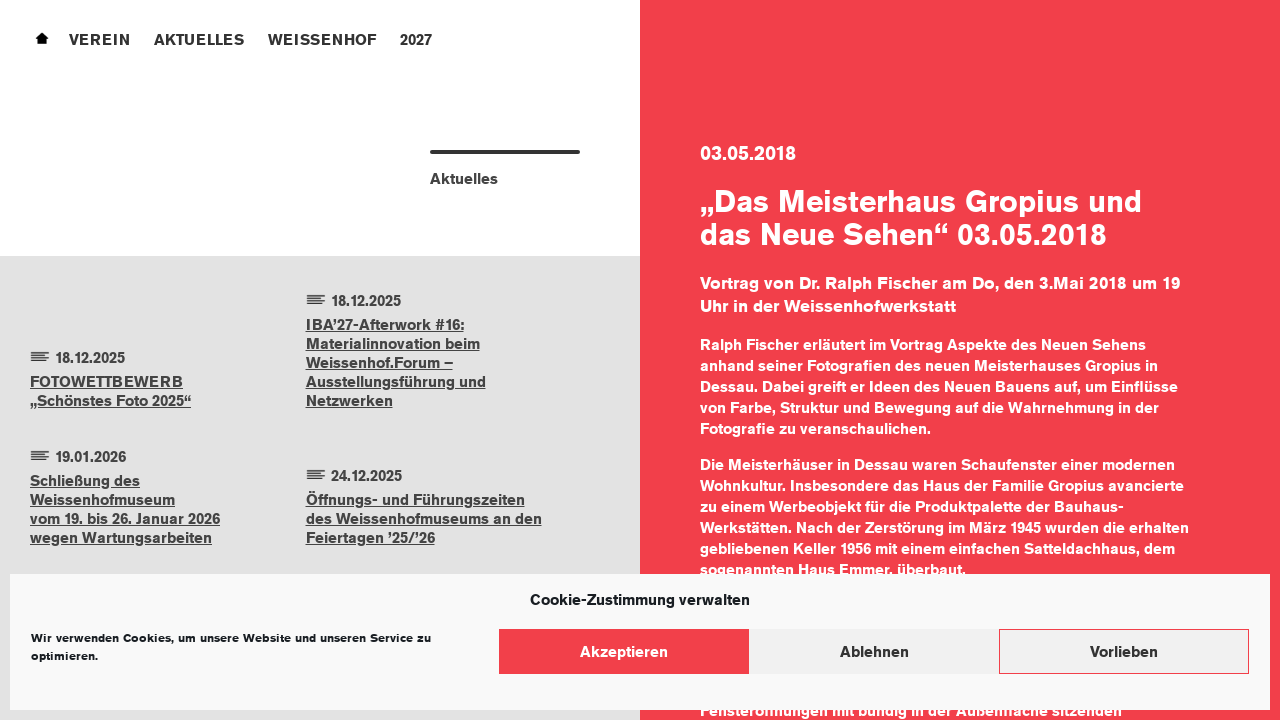

--- FILE ---
content_type: text/html; charset=UTF-8
request_url: https://freunde-weissenhof.de/2018/03/17/das-meisterhaus-gropius-und-das-neue-sehen/
body_size: 101256
content:
	<!doctype html>
<html lang="de" class="no-js">
	<head>
		<meta charset="UTF-8">
		<title>&quot;Das Meisterhaus Gropius und das Neue Sehen&quot; 03.05.2018 - Freunde der Weissenhofsiedlung : Freunde der Weissenhofsiedlung</title>

						<link href="https://freunde-weissenhof.de/wp-content/uploads/2018/09/fdws-favicon.ico" rel="shortcut icon">
		<link href="https://freunde-weissenhof.de/wp-content/uploads/2018/09/fdws-touchicon.png" rel="apple-touch-icon-precomposed">
		
		<meta http-equiv="X-UA-Compatible" content="IE=edge,chrome=1">
		<meta name="viewport" content="width=device-width, initial-scale=1.0">
		<meta name="description" content="&#8211; &#8211; &#8211;">

		<meta name='robots' content='index, follow, max-image-preview:large, max-snippet:-1, max-video-preview:-1' />

	<!-- This site is optimized with the Yoast SEO plugin v23.5 - https://yoast.com/wordpress/plugins/seo/ -->
	<link rel="canonical" href="https://freunde-weissenhof.de/2018/03/17/das-meisterhaus-gropius-und-das-neue-sehen/" />
	<meta property="og:locale" content="de_DE" />
	<meta property="og:type" content="article" />
	<meta property="og:title" content="&quot;Das Meisterhaus Gropius und das Neue Sehen&quot; 03.05.2018 - Freunde der Weissenhofsiedlung" />
	<meta property="og:description" content="Ralph Fischer erläutert im Vortrag Aspekte des Neuen Sehens anhand seiner Fotografien des neuen Meisterhauses Gropius in Dessau. Dabei greift er Ideen des Neuen Bauens auf, um Einflüsse von Farbe, Struktur und Bewegung auf die Wahrnehmung in der Fotografie zu veranschaulichen. Die Meisterhäuser in Dessau waren Schaufenster einer modernen Wohnkultur. Insbesondere das Haus der Familie... Artikel ansehen" />
	<meta property="og:url" content="https://freunde-weissenhof.de/2018/03/17/das-meisterhaus-gropius-und-das-neue-sehen/" />
	<meta property="og:site_name" content="Freunde der Weissenhofsiedlung" />
	<meta property="article:published_time" content="2018-03-17T14:58:57+00:00" />
	<meta property="article:modified_time" content="2019-11-08T14:32:24+00:00" />
	<meta property="og:image" content="https://fdws-test.wirsindmulti.de/wp-content/uploads/2018/03/Meisterhaus-Gropius-700x465.jpeg" />
	<meta name="author" content="Freunde der Weissenhofsiedlung" />
	<meta name="twitter:card" content="summary_large_image" />
	<meta name="twitter:label1" content="Verfasst von" />
	<meta name="twitter:data1" content="Freunde der Weissenhofsiedlung" />
	<meta name="twitter:label2" content="Geschätzte Lesezeit" />
	<meta name="twitter:data2" content="1 Minute" />
	<script type="application/ld+json" class="yoast-schema-graph">{"@context":"https://schema.org","@graph":[{"@type":"WebPage","@id":"https://freunde-weissenhof.de/2018/03/17/das-meisterhaus-gropius-und-das-neue-sehen/","url":"https://freunde-weissenhof.de/2018/03/17/das-meisterhaus-gropius-und-das-neue-sehen/","name":"\"Das Meisterhaus Gropius und das Neue Sehen\" 03.05.2018 - Freunde der Weissenhofsiedlung","isPartOf":{"@id":"https://freunde-weissenhof.de/#website"},"primaryImageOfPage":{"@id":"https://freunde-weissenhof.de/2018/03/17/das-meisterhaus-gropius-und-das-neue-sehen/#primaryimage"},"image":{"@id":"https://freunde-weissenhof.de/2018/03/17/das-meisterhaus-gropius-und-das-neue-sehen/#primaryimage"},"thumbnailUrl":"http://fdws-test.wirsindmulti.de/wp-content/uploads/2018/03/Meisterhaus-Gropius-700x465.jpeg","datePublished":"2018-03-17T14:58:57+00:00","dateModified":"2019-11-08T14:32:24+00:00","author":{"@id":"https://freunde-weissenhof.de/#/schema/person/27f8c8f00d3b861e1b730c2111f95bf0"},"breadcrumb":{"@id":"https://freunde-weissenhof.de/2018/03/17/das-meisterhaus-gropius-und-das-neue-sehen/#breadcrumb"},"inLanguage":"de","potentialAction":[{"@type":"ReadAction","target":["https://freunde-weissenhof.de/2018/03/17/das-meisterhaus-gropius-und-das-neue-sehen/"]}]},{"@type":"ImageObject","inLanguage":"de","@id":"https://freunde-weissenhof.de/2018/03/17/das-meisterhaus-gropius-und-das-neue-sehen/#primaryimage","url":"http://fdws-test.wirsindmulti.de/wp-content/uploads/2018/03/Meisterhaus-Gropius-700x465.jpeg","contentUrl":"http://fdws-test.wirsindmulti.de/wp-content/uploads/2018/03/Meisterhaus-Gropius-700x465.jpeg"},{"@type":"BreadcrumbList","@id":"https://freunde-weissenhof.de/2018/03/17/das-meisterhaus-gropius-und-das-neue-sehen/#breadcrumb","itemListElement":[{"@type":"ListItem","position":1,"name":"Startseite","item":"https://freunde-weissenhof.de/"},{"@type":"ListItem","position":2,"name":"Aktuelles","item":"https://freunde-weissenhof.de/aktuelles/"},{"@type":"ListItem","position":3,"name":"&#8222;Das Meisterhaus Gropius und das Neue Sehen&#8220; 03.05.2018"}]},{"@type":"WebSite","@id":"https://freunde-weissenhof.de/#website","url":"https://freunde-weissenhof.de/","name":"Freunde der Weissenhofsiedlung","description":"- - -","potentialAction":[{"@type":"SearchAction","target":{"@type":"EntryPoint","urlTemplate":"https://freunde-weissenhof.de/?s={search_term_string}"},"query-input":{"@type":"PropertyValueSpecification","valueRequired":true,"valueName":"search_term_string"}}],"inLanguage":"de"},{"@type":"Person","@id":"https://freunde-weissenhof.de/#/schema/person/27f8c8f00d3b861e1b730c2111f95bf0","name":"Freunde der Weissenhofsiedlung","image":{"@type":"ImageObject","inLanguage":"de","@id":"https://freunde-weissenhof.de/#/schema/person/image/","url":"https://secure.gravatar.com/avatar/6633a5b30d86aa466fc46bffdd3a57bc?s=96&d=mm&r=g","contentUrl":"https://secure.gravatar.com/avatar/6633a5b30d86aa466fc46bffdd3a57bc?s=96&d=mm&r=g","caption":"Freunde der Weissenhofsiedlung"}}]}</script>
	<!-- / Yoast SEO plugin. -->


<script type="text/javascript">
/* <![CDATA[ */
window._wpemojiSettings = {"baseUrl":"https:\/\/s.w.org\/images\/core\/emoji\/15.0.3\/72x72\/","ext":".png","svgUrl":"https:\/\/s.w.org\/images\/core\/emoji\/15.0.3\/svg\/","svgExt":".svg","source":{"concatemoji":"https:\/\/freunde-weissenhof.de\/wp-includes\/js\/wp-emoji-release.min.js?ver=6.6.4"}};
/*! This file is auto-generated */
!function(i,n){var o,s,e;function c(e){try{var t={supportTests:e,timestamp:(new Date).valueOf()};sessionStorage.setItem(o,JSON.stringify(t))}catch(e){}}function p(e,t,n){e.clearRect(0,0,e.canvas.width,e.canvas.height),e.fillText(t,0,0);var t=new Uint32Array(e.getImageData(0,0,e.canvas.width,e.canvas.height).data),r=(e.clearRect(0,0,e.canvas.width,e.canvas.height),e.fillText(n,0,0),new Uint32Array(e.getImageData(0,0,e.canvas.width,e.canvas.height).data));return t.every(function(e,t){return e===r[t]})}function u(e,t,n){switch(t){case"flag":return n(e,"\ud83c\udff3\ufe0f\u200d\u26a7\ufe0f","\ud83c\udff3\ufe0f\u200b\u26a7\ufe0f")?!1:!n(e,"\ud83c\uddfa\ud83c\uddf3","\ud83c\uddfa\u200b\ud83c\uddf3")&&!n(e,"\ud83c\udff4\udb40\udc67\udb40\udc62\udb40\udc65\udb40\udc6e\udb40\udc67\udb40\udc7f","\ud83c\udff4\u200b\udb40\udc67\u200b\udb40\udc62\u200b\udb40\udc65\u200b\udb40\udc6e\u200b\udb40\udc67\u200b\udb40\udc7f");case"emoji":return!n(e,"\ud83d\udc26\u200d\u2b1b","\ud83d\udc26\u200b\u2b1b")}return!1}function f(e,t,n){var r="undefined"!=typeof WorkerGlobalScope&&self instanceof WorkerGlobalScope?new OffscreenCanvas(300,150):i.createElement("canvas"),a=r.getContext("2d",{willReadFrequently:!0}),o=(a.textBaseline="top",a.font="600 32px Arial",{});return e.forEach(function(e){o[e]=t(a,e,n)}),o}function t(e){var t=i.createElement("script");t.src=e,t.defer=!0,i.head.appendChild(t)}"undefined"!=typeof Promise&&(o="wpEmojiSettingsSupports",s=["flag","emoji"],n.supports={everything:!0,everythingExceptFlag:!0},e=new Promise(function(e){i.addEventListener("DOMContentLoaded",e,{once:!0})}),new Promise(function(t){var n=function(){try{var e=JSON.parse(sessionStorage.getItem(o));if("object"==typeof e&&"number"==typeof e.timestamp&&(new Date).valueOf()<e.timestamp+604800&&"object"==typeof e.supportTests)return e.supportTests}catch(e){}return null}();if(!n){if("undefined"!=typeof Worker&&"undefined"!=typeof OffscreenCanvas&&"undefined"!=typeof URL&&URL.createObjectURL&&"undefined"!=typeof Blob)try{var e="postMessage("+f.toString()+"("+[JSON.stringify(s),u.toString(),p.toString()].join(",")+"));",r=new Blob([e],{type:"text/javascript"}),a=new Worker(URL.createObjectURL(r),{name:"wpTestEmojiSupports"});return void(a.onmessage=function(e){c(n=e.data),a.terminate(),t(n)})}catch(e){}c(n=f(s,u,p))}t(n)}).then(function(e){for(var t in e)n.supports[t]=e[t],n.supports.everything=n.supports.everything&&n.supports[t],"flag"!==t&&(n.supports.everythingExceptFlag=n.supports.everythingExceptFlag&&n.supports[t]);n.supports.everythingExceptFlag=n.supports.everythingExceptFlag&&!n.supports.flag,n.DOMReady=!1,n.readyCallback=function(){n.DOMReady=!0}}).then(function(){return e}).then(function(){var e;n.supports.everything||(n.readyCallback(),(e=n.source||{}).concatemoji?t(e.concatemoji):e.wpemoji&&e.twemoji&&(t(e.twemoji),t(e.wpemoji)))}))}((window,document),window._wpemojiSettings);
/* ]]> */
</script>
<style id='wp-emoji-styles-inline-css' type='text/css'>

	img.wp-smiley, img.emoji {
		display: inline !important;
		border: none !important;
		box-shadow: none !important;
		height: 1em !important;
		width: 1em !important;
		margin: 0 0.07em !important;
		vertical-align: -0.1em !important;
		background: none !important;
		padding: 0 !important;
	}
</style>
<link rel='stylesheet' id='wp-block-library-css' href='https://freunde-weissenhof.de/wp-includes/css/dist/block-library/style.min.css?ver=6.6.4' media='all' />
<style id='classic-theme-styles-inline-css' type='text/css'>
/*! This file is auto-generated */
.wp-block-button__link{color:#fff;background-color:#32373c;border-radius:9999px;box-shadow:none;text-decoration:none;padding:calc(.667em + 2px) calc(1.333em + 2px);font-size:1.125em}.wp-block-file__button{background:#32373c;color:#fff;text-decoration:none}
</style>
<style id='global-styles-inline-css' type='text/css'>
:root{--wp--preset--aspect-ratio--square: 1;--wp--preset--aspect-ratio--4-3: 4/3;--wp--preset--aspect-ratio--3-4: 3/4;--wp--preset--aspect-ratio--3-2: 3/2;--wp--preset--aspect-ratio--2-3: 2/3;--wp--preset--aspect-ratio--16-9: 16/9;--wp--preset--aspect-ratio--9-16: 9/16;--wp--preset--color--black: #000000;--wp--preset--color--cyan-bluish-gray: #abb8c3;--wp--preset--color--white: #ffffff;--wp--preset--color--pale-pink: #f78da7;--wp--preset--color--vivid-red: #cf2e2e;--wp--preset--color--luminous-vivid-orange: #ff6900;--wp--preset--color--luminous-vivid-amber: #fcb900;--wp--preset--color--light-green-cyan: #7bdcb5;--wp--preset--color--vivid-green-cyan: #00d084;--wp--preset--color--pale-cyan-blue: #8ed1fc;--wp--preset--color--vivid-cyan-blue: #0693e3;--wp--preset--color--vivid-purple: #9b51e0;--wp--preset--gradient--vivid-cyan-blue-to-vivid-purple: linear-gradient(135deg,rgba(6,147,227,1) 0%,rgb(155,81,224) 100%);--wp--preset--gradient--light-green-cyan-to-vivid-green-cyan: linear-gradient(135deg,rgb(122,220,180) 0%,rgb(0,208,130) 100%);--wp--preset--gradient--luminous-vivid-amber-to-luminous-vivid-orange: linear-gradient(135deg,rgba(252,185,0,1) 0%,rgba(255,105,0,1) 100%);--wp--preset--gradient--luminous-vivid-orange-to-vivid-red: linear-gradient(135deg,rgba(255,105,0,1) 0%,rgb(207,46,46) 100%);--wp--preset--gradient--very-light-gray-to-cyan-bluish-gray: linear-gradient(135deg,rgb(238,238,238) 0%,rgb(169,184,195) 100%);--wp--preset--gradient--cool-to-warm-spectrum: linear-gradient(135deg,rgb(74,234,220) 0%,rgb(151,120,209) 20%,rgb(207,42,186) 40%,rgb(238,44,130) 60%,rgb(251,105,98) 80%,rgb(254,248,76) 100%);--wp--preset--gradient--blush-light-purple: linear-gradient(135deg,rgb(255,206,236) 0%,rgb(152,150,240) 100%);--wp--preset--gradient--blush-bordeaux: linear-gradient(135deg,rgb(254,205,165) 0%,rgb(254,45,45) 50%,rgb(107,0,62) 100%);--wp--preset--gradient--luminous-dusk: linear-gradient(135deg,rgb(255,203,112) 0%,rgb(199,81,192) 50%,rgb(65,88,208) 100%);--wp--preset--gradient--pale-ocean: linear-gradient(135deg,rgb(255,245,203) 0%,rgb(182,227,212) 50%,rgb(51,167,181) 100%);--wp--preset--gradient--electric-grass: linear-gradient(135deg,rgb(202,248,128) 0%,rgb(113,206,126) 100%);--wp--preset--gradient--midnight: linear-gradient(135deg,rgb(2,3,129) 0%,rgb(40,116,252) 100%);--wp--preset--font-size--small: 13px;--wp--preset--font-size--medium: 20px;--wp--preset--font-size--large: 36px;--wp--preset--font-size--x-large: 42px;--wp--preset--spacing--20: 0.44rem;--wp--preset--spacing--30: 0.67rem;--wp--preset--spacing--40: 1rem;--wp--preset--spacing--50: 1.5rem;--wp--preset--spacing--60: 2.25rem;--wp--preset--spacing--70: 3.38rem;--wp--preset--spacing--80: 5.06rem;--wp--preset--shadow--natural: 6px 6px 9px rgba(0, 0, 0, 0.2);--wp--preset--shadow--deep: 12px 12px 50px rgba(0, 0, 0, 0.4);--wp--preset--shadow--sharp: 6px 6px 0px rgba(0, 0, 0, 0.2);--wp--preset--shadow--outlined: 6px 6px 0px -3px rgba(255, 255, 255, 1), 6px 6px rgba(0, 0, 0, 1);--wp--preset--shadow--crisp: 6px 6px 0px rgba(0, 0, 0, 1);}:where(.is-layout-flex){gap: 0.5em;}:where(.is-layout-grid){gap: 0.5em;}body .is-layout-flex{display: flex;}.is-layout-flex{flex-wrap: wrap;align-items: center;}.is-layout-flex > :is(*, div){margin: 0;}body .is-layout-grid{display: grid;}.is-layout-grid > :is(*, div){margin: 0;}:where(.wp-block-columns.is-layout-flex){gap: 2em;}:where(.wp-block-columns.is-layout-grid){gap: 2em;}:where(.wp-block-post-template.is-layout-flex){gap: 1.25em;}:where(.wp-block-post-template.is-layout-grid){gap: 1.25em;}.has-black-color{color: var(--wp--preset--color--black) !important;}.has-cyan-bluish-gray-color{color: var(--wp--preset--color--cyan-bluish-gray) !important;}.has-white-color{color: var(--wp--preset--color--white) !important;}.has-pale-pink-color{color: var(--wp--preset--color--pale-pink) !important;}.has-vivid-red-color{color: var(--wp--preset--color--vivid-red) !important;}.has-luminous-vivid-orange-color{color: var(--wp--preset--color--luminous-vivid-orange) !important;}.has-luminous-vivid-amber-color{color: var(--wp--preset--color--luminous-vivid-amber) !important;}.has-light-green-cyan-color{color: var(--wp--preset--color--light-green-cyan) !important;}.has-vivid-green-cyan-color{color: var(--wp--preset--color--vivid-green-cyan) !important;}.has-pale-cyan-blue-color{color: var(--wp--preset--color--pale-cyan-blue) !important;}.has-vivid-cyan-blue-color{color: var(--wp--preset--color--vivid-cyan-blue) !important;}.has-vivid-purple-color{color: var(--wp--preset--color--vivid-purple) !important;}.has-black-background-color{background-color: var(--wp--preset--color--black) !important;}.has-cyan-bluish-gray-background-color{background-color: var(--wp--preset--color--cyan-bluish-gray) !important;}.has-white-background-color{background-color: var(--wp--preset--color--white) !important;}.has-pale-pink-background-color{background-color: var(--wp--preset--color--pale-pink) !important;}.has-vivid-red-background-color{background-color: var(--wp--preset--color--vivid-red) !important;}.has-luminous-vivid-orange-background-color{background-color: var(--wp--preset--color--luminous-vivid-orange) !important;}.has-luminous-vivid-amber-background-color{background-color: var(--wp--preset--color--luminous-vivid-amber) !important;}.has-light-green-cyan-background-color{background-color: var(--wp--preset--color--light-green-cyan) !important;}.has-vivid-green-cyan-background-color{background-color: var(--wp--preset--color--vivid-green-cyan) !important;}.has-pale-cyan-blue-background-color{background-color: var(--wp--preset--color--pale-cyan-blue) !important;}.has-vivid-cyan-blue-background-color{background-color: var(--wp--preset--color--vivid-cyan-blue) !important;}.has-vivid-purple-background-color{background-color: var(--wp--preset--color--vivid-purple) !important;}.has-black-border-color{border-color: var(--wp--preset--color--black) !important;}.has-cyan-bluish-gray-border-color{border-color: var(--wp--preset--color--cyan-bluish-gray) !important;}.has-white-border-color{border-color: var(--wp--preset--color--white) !important;}.has-pale-pink-border-color{border-color: var(--wp--preset--color--pale-pink) !important;}.has-vivid-red-border-color{border-color: var(--wp--preset--color--vivid-red) !important;}.has-luminous-vivid-orange-border-color{border-color: var(--wp--preset--color--luminous-vivid-orange) !important;}.has-luminous-vivid-amber-border-color{border-color: var(--wp--preset--color--luminous-vivid-amber) !important;}.has-light-green-cyan-border-color{border-color: var(--wp--preset--color--light-green-cyan) !important;}.has-vivid-green-cyan-border-color{border-color: var(--wp--preset--color--vivid-green-cyan) !important;}.has-pale-cyan-blue-border-color{border-color: var(--wp--preset--color--pale-cyan-blue) !important;}.has-vivid-cyan-blue-border-color{border-color: var(--wp--preset--color--vivid-cyan-blue) !important;}.has-vivid-purple-border-color{border-color: var(--wp--preset--color--vivid-purple) !important;}.has-vivid-cyan-blue-to-vivid-purple-gradient-background{background: var(--wp--preset--gradient--vivid-cyan-blue-to-vivid-purple) !important;}.has-light-green-cyan-to-vivid-green-cyan-gradient-background{background: var(--wp--preset--gradient--light-green-cyan-to-vivid-green-cyan) !important;}.has-luminous-vivid-amber-to-luminous-vivid-orange-gradient-background{background: var(--wp--preset--gradient--luminous-vivid-amber-to-luminous-vivid-orange) !important;}.has-luminous-vivid-orange-to-vivid-red-gradient-background{background: var(--wp--preset--gradient--luminous-vivid-orange-to-vivid-red) !important;}.has-very-light-gray-to-cyan-bluish-gray-gradient-background{background: var(--wp--preset--gradient--very-light-gray-to-cyan-bluish-gray) !important;}.has-cool-to-warm-spectrum-gradient-background{background: var(--wp--preset--gradient--cool-to-warm-spectrum) !important;}.has-blush-light-purple-gradient-background{background: var(--wp--preset--gradient--blush-light-purple) !important;}.has-blush-bordeaux-gradient-background{background: var(--wp--preset--gradient--blush-bordeaux) !important;}.has-luminous-dusk-gradient-background{background: var(--wp--preset--gradient--luminous-dusk) !important;}.has-pale-ocean-gradient-background{background: var(--wp--preset--gradient--pale-ocean) !important;}.has-electric-grass-gradient-background{background: var(--wp--preset--gradient--electric-grass) !important;}.has-midnight-gradient-background{background: var(--wp--preset--gradient--midnight) !important;}.has-small-font-size{font-size: var(--wp--preset--font-size--small) !important;}.has-medium-font-size{font-size: var(--wp--preset--font-size--medium) !important;}.has-large-font-size{font-size: var(--wp--preset--font-size--large) !important;}.has-x-large-font-size{font-size: var(--wp--preset--font-size--x-large) !important;}
:where(.wp-block-post-template.is-layout-flex){gap: 1.25em;}:where(.wp-block-post-template.is-layout-grid){gap: 1.25em;}
:where(.wp-block-columns.is-layout-flex){gap: 2em;}:where(.wp-block-columns.is-layout-grid){gap: 2em;}
:root :where(.wp-block-pullquote){font-size: 1.5em;line-height: 1.6;}
</style>
<link rel='stylesheet' id='contact-form-7-css' href='https://freunde-weissenhof.de/wp-content/plugins/contact-form-7/includes/css/styles.css?ver=5.9.8' media='all' />
<link rel='stylesheet' id='cmplz-general-css' href='https://freunde-weissenhof.de/wp-content/plugins/complianz-gdpr/assets/css/cookieblocker.min.css?ver=1722946509' media='all' />
<link rel='stylesheet' id='ivory-search-styles-css' href='https://freunde-weissenhof.de/wp-content/plugins/add-search-to-menu/public/css/ivory-search.min.css?ver=5.5.7' media='all' />
<link rel='stylesheet' id='normalize-css' href='https://freunde-weissenhof.de/wp-content/themes/fdws/normalize.css?ver=1.0' media='all' />
<link rel='stylesheet' id='html5blank-css' href='https://freunde-weissenhof.de/wp-content/themes/fdws/style.css?ver=1.0' media='all' />
<script type="text/javascript" src="https://freunde-weissenhof.de/wp-content/themes/fdws/js/lib/conditionizr-4.3.0.min.js?ver=4.3.0" id="conditionizr-js"></script>
<script type="text/javascript" src="https://freunde-weissenhof.de/wp-content/themes/fdws/js/lib/modernizr-2.7.1.min.js?ver=2.7.1" id="modernizr-js"></script>
<script type="text/javascript" src="https://freunde-weissenhof.de/wp-includes/js/jquery/jquery.min.js?ver=3.7.1" id="jquery-core-js"></script>
<script type="text/javascript" src="https://freunde-weissenhof.de/wp-includes/js/jquery/jquery-migrate.min.js?ver=3.4.1" id="jquery-migrate-js"></script>
<script type="text/javascript" src="https://freunde-weissenhof.de/wp-content/themes/fdws/js/scripts.js?ver=1.0.0" id="html5blankscripts-js"></script>
<link rel="https://api.w.org/" href="https://freunde-weissenhof.de/wp-json/" /><link rel="alternate" title="JSON" type="application/json" href="https://freunde-weissenhof.de/wp-json/wp/v2/posts/297" /><link rel="alternate" title="oEmbed (JSON)" type="application/json+oembed" href="https://freunde-weissenhof.de/wp-json/oembed/1.0/embed?url=https%3A%2F%2Ffreunde-weissenhof.de%2F2018%2F03%2F17%2Fdas-meisterhaus-gropius-und-das-neue-sehen%2F" />
<link rel="alternate" title="oEmbed (XML)" type="text/xml+oembed" href="https://freunde-weissenhof.de/wp-json/oembed/1.0/embed?url=https%3A%2F%2Ffreunde-weissenhof.de%2F2018%2F03%2F17%2Fdas-meisterhaus-gropius-und-das-neue-sehen%2F&#038;format=xml" />
			<style>.cmplz-hidden {
					display: none !important;
				}</style>		<script src="https://freunde-weissenhof.de/wp-content/themes/fdws/js/lib/jquery-3.1.1.min.js"></script>
		
						
		<script src="https://freunde-weissenhof.de/wp-content/themes/fdws/js/lib/isonscreen/jquery.isonscreen.js"></script>
		
		<script src="https://use.typekit.net/iox8ybx.js"></script>
		<script>try{Typekit.load({ async: true });}catch(e){}</script>
		<script>
		// conditionizr.com
		// configure environment tests
		conditionizr.config({
			assets: 'https://freunde-weissenhof.de/wp-content/themes/fdws',
			tests: {}
		});
		</script>

		
	</head>
	<body data-rsssl=1 data-cmplz=1 class="post-template-default single single-post postid-297 single-format-standard tk-akzidenz-grotesk fdws das-meisterhaus-gropius-und-das-neue-sehen" lang="de">

		
			<!-- header -->
			<header class="header clear" role="banner">
				
				<div class="searchform">
					<div id="searchforminnerwrap">
						<form class="search" method="get" action="https://freunde-weissenhof.de" role="search">
							<input autocomplete="off" class="search-input" type="search" name="s" placeholder="Suchbegriff…">
													</form>
											</div>
				</div>
				
				<div class="lightboximg invisible">
					<span class="unlightboxit"></span>
				</div>
				
					
					<!-- nav -->
					<nav class="nav" role="navigation">
						<span class="navbutton"></span>
						<ul><li id="menu-item-home" class="menu-item"><a href="https://freunde-weissenhof.de" alt="Startseite" title="Startseite">Home</a></li><li id="menu-item-136" class="menu-item menu-item-type-custom menu-item-object-custom menu-item-has-children menu-item-136"><a href="#">Verein</a>
<ul class="sub-menu">
	<li id="menu-item-37" class="menu-item menu-item-type-post_type menu-item-object-page menu-item-37"><a href="https://freunde-weissenhof.de/ueber-uns/">Ansprechpartner</a></li>
	<li id="menu-item-36" class="menu-item menu-item-type-post_type menu-item-object-page menu-item-36"><a href="https://freunde-weissenhof.de/geschichte-des-vereins/">Geschichte</a></li>
	<li id="menu-item-35" class="menu-item menu-item-type-post_type menu-item-object-page menu-item-35"><a href="https://freunde-weissenhof.de/mitglied-werden/">Mitgliedschaft</a></li>
	<li id="menu-item-83" class="menu-item menu-item-type-post_type menu-item-object-page menu-item-83"><a href="https://freunde-weissenhof.de/unsere-partner/">Partner</a></li>
</ul>
</li>
<li id="menu-item-80" class="menu-item menu-item-type-post_type menu-item-object-page current_page_parent menu-item-80"><a href="https://freunde-weissenhof.de/aktuelles/">Aktuelles</a></li>
<li id="menu-item-40" class="menu-item menu-item-type-custom menu-item-object-custom menu-item-has-children menu-item-40"><a href="#">Weissenhof</a>
<ul class="sub-menu">
	<li id="menu-item-32" class="menu-item menu-item-type-post_type menu-item-object-page menu-item-32"><a href="https://freunde-weissenhof.de/die-weissenhofsiedlung/">Siedlung</a></li>
	<li id="menu-item-31" class="menu-item menu-item-type-post_type menu-item-object-page menu-item-31"><a href="https://freunde-weissenhof.de/museum/">Museum</a></li>
	<li id="menu-item-30" class="menu-item menu-item-type-post_type menu-item-object-page menu-item-30"><a href="https://freunde-weissenhof.de/werkstatt/">Werkstatt</a></li>
	<li id="menu-item-1627" class="menu-item menu-item-type-post_type menu-item-object-page menu-item-1627"><a href="https://freunde-weissenhof.de/magazin/">Magazin</a></li>
</ul>
</li>
<li id="menu-item-2094" class="menu-item menu-item-type-custom menu-item-object-custom menu-item-has-children menu-item-2094"><a href="#">2027</a>
<ul class="sub-menu">
	<li id="menu-item-2089" class="menu-item menu-item-type-post_type menu-item-object-page menu-item-2089"><a href="https://freunde-weissenhof.de/100-jahre-weissenhof/">100 Jahre Weissenhof</a></li>
	<li id="menu-item-2090" class="menu-item menu-item-type-post_type menu-item-object-page menu-item-2090"><a href="https://freunde-weissenhof.de/weissenhof-iba27/">Weissenhof + IBA’27</a></li>
	<li id="menu-item-2092" class="menu-item menu-item-type-custom menu-item-object-custom menu-item-2092"><a href="/news-zu-2027/">Neuigkeiten zu 2027</a></li>
	<li id="menu-item-2093" class="menu-item menu-item-type-custom menu-item-object-custom menu-item-2093"><a href="/presse-zu-2027/">Presse zu 2027</a></li>
	<li id="menu-item-2091" class="menu-item menu-item-type-post_type menu-item-object-page menu-item-2091"><a href="https://freunde-weissenhof.de/kontaktstelle/">Kontaktstelle</a></li>
</ul>
</li>
</ul>					</nav>
					<!-- /nav -->

			</header>
			<!-- /header -->
	
	<main role="main">
		<!-- section -->
		<section class="aktuelles single">
			
			
			<div class="sec_left">
				
				<span class="page-indicator">
					<div class="page-indicator-line"></div>
					Aktuelles				</span>
				
								<div class="innerwrap news-index">
					<!-- post type: post -->	
		
	<div id="post-2993" class="news-item category-neuigkeiten post-2993 post type-post status-publish format-standard has-post-thumbnail hentry" data-category="Neuigkeiten">
		<span class="date">
			18.12.2025		</span>
		<h2>
			<a href="https://freunde-weissenhof.de/2025/12/18/fotowettbewerbschoenstes-foto-2025/">FOTOWETTBEWERB<br>&#8222;Schönstes Foto 2025&#8220;</a>
		</h2>
	</div>
	
		
	
		
	<div id="post-2987" class="news-item category-neuigkeiten post-2987 post type-post status-publish format-standard has-post-thumbnail hentry" data-category="Neuigkeiten">
		<span class="date">
			18.12.2025		</span>
		<h2>
			<a href="https://freunde-weissenhof.de/2025/12/16/iba27-afterwork-16materialinnovation-beim-weissenhof-forum-ausstellungsfuehrung-und-netzwerken/">IBA’27-Afterwork #16:<br>Materialinnovation beim Weissenhof.Forum – Ausstellungsführung und Netzwerken</a>
		</h2>
	</div>
	
		
	
		
	<div id="post-2983" class="news-item category-neuigkeiten post-2983 post type-post status-publish format-standard hentry" data-category="Neuigkeiten">
		<span class="date">
			19.01.2026		</span>
		<h2>
			<a href="https://freunde-weissenhof.de/2025/12/10/schliessung-des-weissenhofmuseumvom-19-bis-26-januar-2026wegen-wartungsarbeiten/">Schließung des Weissenhofmuseum<br>vom 19. bis 26. Januar 2026<br>wegen Wartungsarbeiten</a>
		</h2>
	</div>
	
		
	
		
	<div id="post-2977" class="news-item category-neuigkeiten post-2977 post type-post status-publish format-standard hentry" data-category="Neuigkeiten">
		<span class="date">
			24.12.2025		</span>
		<h2>
			<a href="https://freunde-weissenhof.de/2025/12/04/oeffnungs-und-fuehrungszeitendes-weissenhofmuseumsan-den-feiertagen-25/">Öffnungs- und Führungszeiten des Weissenhofmuseums an den<br>Feiertagen &#8217;25/&#8217;26</a>
		</h2>
	</div>
	
		
	
		
	<div id="post-2963" class="news-item category-neuigkeiten post-2963 post type-post status-publish format-standard has-post-thumbnail hentry" data-category="Neuigkeiten">
		<span class="date">
			29.11.2025		</span>
		<h2>
			<a href="https://freunde-weissenhof.de/2025/11/05/bauhaus-dessau-100-zu-gast-in-stuttgartpop-up-praesentation-und-fuehrungen/">Bauhaus<br>Dessau 100<br>zu Gast in Stuttgart:<br>Pop-up-Präsentation<br>und Führungen</a>
		</h2>
	</div>
	
		
	
		
	<div id="post-2953" class="news-item category-neuigkeiten post-2953 post type-post status-publish format-standard has-post-thumbnail hentry" data-category="Neuigkeiten">
		<span class="date">
			13.11.2025		</span>
		<h2>
			<a href="https://freunde-weissenhof.de/2025/10/21/lesung-pali-meller-papierkuesse/">LESUNG<br>Pali Meller:<br>„Papierküsse“</a>
		</h2>
	</div>
	
		
	
		
	<div id="post-2950" class="news-item category-neuigkeiten post-2950 post type-post status-publish format-standard hentry" data-category="Neuigkeiten">
		<span class="date">
			01.11.2025		</span>
		<h2>
			<a href="https://freunde-weissenhof.de/2025/10/21/oeffnungs-und-fuehrungszeiten-am1-november-2025/">Öffnungs- und<br>Führungszeiten am<br>1. November 2025</a>
		</h2>
	</div>
	
		
	
		
	<div id="post-2941" class="news-item category-neuigkeiten post-2941 post type-post status-publish format-standard has-post-thumbnail hentry" data-category="Neuigkeiten">
		<span class="date">
			10.10.2025		</span>
		<h2>
			<a href="https://freunde-weissenhof.de/2025/10/21/unesco-welterbeland-weiht-wahrewunderbaenke-in-stuttgart-ein/">UNESCO-Welterbe – <br>Land weiht WahreWunderBänke<br>in Stuttgart ein</a>
		</h2>
	</div>
	
		
	
		
	<div id="post-2931" class="news-item category-neuigkeiten post-2931 post type-post status-publish format-standard has-post-thumbnail hentry" data-category="Neuigkeiten">
		<span class="date">
			13.09.2025		</span>
		<h2>
			<a href="https://freunde-weissenhof.de/2025/09/23/urban-sketchers-zu-gast-in-der-weissenhofsiedlung-bericht-von-swr-kultur/">Urban Sketchers<br>zu Gast in der<br>Weissenhofsiedlung –<br>Bericht von SWR Kultur</a>
		</h2>
	</div>
	
		
	
		
	<div id="post-2911" class="news-item category-neuigkeiten post-2911 post type-post status-publish format-standard has-post-thumbnail hentry" data-category="Neuigkeiten">
		<span class="date">
			14.09.2025		</span>
		<h2>
			<a href="https://freunde-weissenhof.de/2025/09/04/tag-des-offenen-denkmals-2025/">TAG DES OFFENEN DENKMALS 2025</a>
		</h2>
	</div>
	
		
	
		
	<div id="post-2895" class="news-item category-neuigkeiten post-2895 post type-post status-publish format-standard hentry" data-category="Neuigkeiten">
		<span class="date">
			05.06.2025		</span>
		<h2>
			<a href="https://freunde-weissenhof.de/2025/07/17/weissenhof-foruminteressenbekundung-fuer-den-betrieb-eines-kulturcafes/">Weissenhof.Forum:<br>Interessenbekundung<br>für den Betrieb eines<br>Kulturcafés</a>
		</h2>
	</div>
	
		
	
		
	<div id="post-2873" class="news-item category-neuigkeiten post-2873 post type-post status-publish format-standard hentry" data-category="Neuigkeiten">
		<span class="date">
			03.07.2025		</span>
		<h2>
			<a href="https://freunde-weissenhof.de/2025/06/11/vortragdie-iba27-als-antrieb-fuer-die-zukunft-des-weissenhofs-2027/">VORTRAG<br>Die IBA’27 als Antrieb für die Zukunft des Weissenhofs 2027+</a>
		</h2>
	</div>
	
		
	
		
	<div id="post-2866" class="news-item category-neuigkeiten post-2866 post type-post status-publish format-standard has-post-thumbnail hentry" data-category="Neuigkeiten">
		<span class="date">
			13.07.2025		</span>
		<h2>
			<a href="https://freunde-weissenhof.de/2025/06/11/sommerfest-am-killesberg-kultur-auf-der-hoehe/">Sommerfest<br>am Killesberg –<br>Kultur auf der Höhe</a>
		</h2>
	</div>
	
		
	
		
	<div id="post-2857" class="news-item category-neuigkeiten post-2857 post type-post status-publish format-standard has-post-thumbnail hentry" data-category="Neuigkeiten">
		<span class="date">
			01.06.2025		</span>
		<h2>
			<a href="https://freunde-weissenhof.de/2025/05/26/unesco-welterbetag-2/">UNESCO-Welterbetag</a>
		</h2>
	</div>
	
		
	
		
	<div id="post-2845" class="news-item category-neuigkeiten post-2845 post type-post status-publish format-standard has-post-thumbnail hentry" data-category="Neuigkeiten">
		<span class="date">
			12.05.2025		</span>
		<h2>
			<a href="https://freunde-weissenhof.de/2025/04/03/ausstellungzukunft-weissenhof-2027was-bleibt-was-kommt-was-geht/">AUSSTELLUNG<br>Zukunft Weissenhof 2027+<br>Was bleibt? Was kommt? Was geht?</a>
		</h2>
	</div>
	
		
	
		
	<div id="post-2839" class="news-item category-neuigkeiten post-2839 post type-post status-publish format-standard hentry" data-category="Neuigkeiten">
		<span class="date">
			12.05.2025		</span>
		<h2>
			<a href="https://freunde-weissenhof.de/2025/04/03/ausstellungbarkow-leibinger-in-situ-weissenhof/">AUSSTELLUNG<br>Barkow Leibinger:<br> in situ – Weissenhof</a>
		</h2>
	</div>
	
		
	
		
	<div id="post-2818" class="news-item category-neuigkeiten post-2818 post type-post status-publish format-standard has-post-thumbnail hentry" data-category="Neuigkeiten">
		<span class="date">
			09.05.2025		</span>
		<h2>
			<a href="https://freunde-weissenhof.de/2025/03/27/iba27-festival-2programm-am-weissenhof/">IBA’27-Festival #2<br>9.5.-24.5.2025<br>Programm am Weissenhof</a>
		</h2>
	</div>
	
		
	
		
	<div id="post-2802" class="news-item category-neuigkeiten post-2802 post type-post status-publish format-standard has-post-thumbnail hentry" data-category="Neuigkeiten">
		<span class="date">
			29.11.2024		</span>
		<h2>
			<a href="https://freunde-weissenhof.de/2024/11/29/wettbewerbentschiedenszenografie-fuer-denbesuch-der-weissenhofsiedlung/">Wettbewerb<br>entschieden:<br>Szenografie<br>für den Besuch<br>der Weissenhofsiedlung</a>
		</h2>
	</div>
	
		
	
		
	<div id="post-2776" class="news-item category-neuigkeiten post-2776 post type-post status-publish format-standard has-post-thumbnail hentry" data-category="Neuigkeiten">
		<span class="date">
			02.12.2024		</span>
		<h2>
			<a href="https://freunde-weissenhof.de/2024/10/30/ausstellungmuster-moderne-william-morris-meets-weissenhofeine-typografisch-kunsthistorische-intervention-in-der-weissenhofwerkstatt/">AUSSTELLUNG<br>2.12.24-2.3.25<br>Muster &#038; Moderne: William Morris meets Weissenhof</a>
		</h2>
	</div>
	
		
	
		
	<div id="post-2758" class="news-item category-neuigkeiten post-2758 post type-post status-publish format-standard hentry" data-category="Neuigkeiten">
		<span class="date">
			23.10.2024		</span>
		<h2>
			<a href="https://freunde-weissenhof.de/2024/10/22/performative-lesungchymische-hochzeit-alchemie-chemie-lyrik-das-gedicht-vom-rechten-winkel/">PERFORMATIVE LESUNG:<br>Chymische Hochzeit</a>
		</h2>
	</div>
	
		
	
		
	<div id="post-2744" class="news-item category-neuigkeiten post-2744 post type-post status-publish format-standard has-post-thumbnail hentry" data-category="Neuigkeiten">
		<span class="date">
			08.10.2024		</span>
		<h2>
			<a href="https://freunde-weissenhof.de/2024/09/30/austellungseroeffnungwettbewerbsbeitraegeneubau-besucher-und-informationszentrumam-weissenhof/">AUSSTELLUNG<br>Wettbewerbsbeiträge Neubau BIZ am Weissenhof</a>
		</h2>
	</div>
	
		
	
		
	<div id="post-2728" class="news-item category-neuigkeiten post-2728 post type-post status-publish format-standard has-post-thumbnail hentry" data-category="Neuigkeiten">
		<span class="date">
			31.07.2024		</span>
		<h2>
			<a href="https://freunde-weissenhof.de/2024/07/31/auslobung-des-praesentationswettbewerbs-fuer-szenografie-und-vermittlung-weissenhof-1927-2027-moderne-erleben/">Einladungswettbewerb „Weissenhof 1927 | 2027+ Moderne erleben“ gestartet</a>
		</h2>
	</div>
	
		
	
		
	<div id="post-2725" class="news-item category-neuigkeiten post-2725 post type-post status-publish format-standard has-post-thumbnail hentry" data-category="Neuigkeiten">
		<span class="date">
			24.07.2024		</span>
		<h2>
			<a href="https://freunde-weissenhof.de/2024/07/31/besucher-und-informationszentrum-am-weissenhofist-iba27-projekt-nr-27/">Besucher- und Informationszentrum am Weissenhof<br>ist IBA&#8217;27-Projekt Nr. 27!</a>
		</h2>
	</div>
	
		
	
		
	<div id="post-2702" class="news-item category-neuigkeiten post-2702 post type-post status-publish format-standard has-post-thumbnail hentry" data-category="Neuigkeiten">
		<span class="date">
			21.07.2024		</span>
		<h2>
			<a href="https://freunde-weissenhof.de/2024/07/11/festsommerfest-am-killesberg-kultur-auf-der-hoehe/">SOMMERFEST am Killesberg &#8211; <br> Kultur auf der Höhe</a>
		</h2>
	</div>
	
		
	
		
	<div id="post-2696" class="news-item category-neuigkeiten post-2696 post type-post status-publish format-standard has-post-thumbnail hentry" data-category="Neuigkeiten">
		<span class="date">
			18.07.2024		</span>
		<h2>
			<a href="https://freunde-weissenhof.de/2024/07/11/kunstfestivalsommer-der-kuenste-villa-massimo-zu-gast-in-stuttgart/">KUNST-FESTIVAL <br>Sommer der Künste &#8211; Villa Massimo zu Gast in Stuttgart</a>
		</h2>
	</div>
	
		
	
		
	<div id="post-2686" class="news-item category-neuigkeiten post-2686 post type-post status-publish format-standard has-post-thumbnail hentry" data-category="Neuigkeiten">
		<span class="date">
			18.07.2024		</span>
		<h2>
			<a href="https://freunde-weissenhof.de/2024/07/11/freier-eintritt-ins-weissenhofmuseumeroeffnungswochenende-sommer-der-kuenste/">FREIER EINTRITT <br> Weissenhofmuseum<br>Eröffnungswochenende &#8222;Sommer der Künste&#8220;</a>
		</h2>
	</div>
	
		
	
		
	<div id="post-2682" class="news-item category-neuigkeiten post-2682 post type-post status-publish format-standard hentry" data-category="Neuigkeiten">
		<span class="date">
			27.06.2024		</span>
		<h2>
			<a href="https://freunde-weissenhof.de/2024/06/24/kuratorenfuehrungle-corbusier-die-weissenhofarchitekten-und-der-sport/">KURATORENFÜHRUNG<br>Le Corbusier, die Weissenhofarchitekten und der Sport</a>
		</h2>
	</div>
	
		
	
		
	<div id="post-2671" class="news-item category-neuigkeiten post-2671 post type-post status-publish format-standard has-post-thumbnail hentry" data-category="Neuigkeiten">
		<span class="date">
			21.06.2024		</span>
		<h2>
			<a href="https://freunde-weissenhof.de/2024/06/22/neubau-besucher-und-informationszentrumbieterverfahren-entschieden/">NEUBAU<br>Besucher- und Informationszentrum &#8211; <br>Bieterverfahren entschieden</a>
		</h2>
	</div>
	
		
	
		
	<div id="post-2668" class="news-item category-neuigkeiten post-2668 post type-post status-publish format-standard hentry" data-category="Neuigkeiten">
		<span class="date">
			22.06.2024		</span>
		<h2>
			<a href="https://freunde-weissenhof.de/2024/06/17/samstag-22-juni-15-19-uhrspaziergang-zur-finissageca-bouge-en-ville/">SPAZIERGANG ZUR FINISSAGE der Ausstellung &#8222;Ca bouge en ville&#8220;<br>22. Juni, 15-19 Uhr</a>
		</h2>
	</div>
	
		
	
		
	<div id="post-2662" class="news-item category-neuigkeiten post-2662 post type-post status-publish format-standard has-post-thumbnail hentry" data-category="Neuigkeiten">
		<span class="date">
			04.06.2024		</span>
		<h2>
			<a href="https://freunde-weissenhof.de/2024/06/04/10-juni-2024-18-uhrmitgliederversammlung/">MITGLIEDERVERSAMMLUNG</a>
		</h2>
	</div>
	
		
	
		
	<div id="post-2654" class="news-item category-neuigkeiten post-2654 post type-post status-publish format-standard has-post-thumbnail hentry" data-category="Neuigkeiten">
		<span class="date">
			02.06.2024		</span>
		<h2>
			<a href="https://freunde-weissenhof.de/2024/05/27/unesco-welterbetag-freier-eintritt-und-fuehrungen/">UNESCO-Welterbetag: freier Eintritt und Führungen</a>
		</h2>
	</div>
	
		
	
		
	<div id="post-2643" class="news-item category-neuigkeiten post-2643 post type-post status-publish format-standard has-post-thumbnail hentry" data-category="Neuigkeiten">
		<span class="date">
			19.05.2024		</span>
		<h2>
			<a href="https://freunde-weissenhof.de/2024/05/13/internationaler-museumstag-2/">INTER-<br>NATIONALER MUSEUMSTAG<br>Freier Eintritt und Führungen</a>
		</h2>
	</div>
	
		
	
		
	<div id="post-2629" class="news-item category-neuigkeiten post-2629 post type-post status-publish format-standard has-post-thumbnail hentry" data-category="Neuigkeiten">
		<span class="date">
			16.05.2024		</span>
		<h2>
			<a href="https://freunde-weissenhof.de/2024/05/13/ausstellungseroeffnungdo-16-mai-2024-19-uhr/">AUSSTELLUNG<br>Ca bouge en ville &#8211; Bewegt Euch!<br></a>
		</h2>
	</div>
	
		
	
		
	<div id="post-2609" class="news-item category-neuigkeiten post-2609 post type-post status-publish format-standard hentry" data-category="Neuigkeiten">
		<span class="date">
			19.05.2024		</span>
		<h2>
			<a href="https://freunde-weissenhof.de/2024/03/25/weissenhofmuseumostern-durchgehend-geoeffnet/">WEISSENHOF-<br>MUSEUM<br>Pfingsten täglich geöffnet<br>10-18 Uhr</a>
		</h2>
	</div>
	
		
	
		
	<div id="post-2570" class="news-item category-neuigkeiten post-2570 post type-post status-publish format-standard has-post-thumbnail hentry" data-category="Neuigkeiten">
		<span class="date">
			16.03.2024		</span>
		<h2>
			<a href="https://freunde-weissenhof.de/2024/01/23/lange-nacht-der-museen-2024im-weissenhofmuseum/">LANGE NACHT DER MUSEEN:<br>Programm im Weissenhofmuseum</a>
		</h2>
	</div>
	
		
	
		
	<div id="post-2560" class="news-item category-neuigkeiten post-2560 post type-post status-publish format-standard has-post-thumbnail hentry" data-category="Neuigkeiten">
		<span class="date">
			03.03.2024		</span>
		<h2>
			<a href="https://freunde-weissenhof.de/2024/01/23/dokumentarfilmthe-mies-van-der-rohes-a-female-family-saga/">DOKUMENTARFILM: The Mies van der Rohes</a>
		</h2>
	</div>
	
		
	
		
	<div id="post-2540" class="news-item category-neuigkeiten post-2540 post type-post status-publish format-standard has-post-thumbnail hentry" data-category="Neuigkeiten">
		<span class="date">
			22.02.2024		</span>
		<h2>
			<a href="https://freunde-weissenhof.de/2024/01/23/22-02-2024architektur-der-moderne-in-ungarn/">SYMPOSIUM:<br>Architektur der Moderne in Ungarn</a>
		</h2>
	</div>
	
		
	
		
	<div id="post-2536" class="news-item category-neuigkeiten post-2536 post type-post status-publish format-standard has-post-thumbnail hentry" data-category="Neuigkeiten">
		<span class="date">
			02.03.2024		</span>
		<h2>
			<a href="https://freunde-weissenhof.de/2024/01/23/02-03-2024kuratorenfuehrung-versuchssiedlung-budapest-napraforgo-strasse/">KURATORENFÜHRUNG: Versuchssiedlung Budapest-Napraforgó-Strasse</a>
		</h2>
	</div>
	
		
	
		
	<div id="post-2512" class="news-item category-neuigkeiten post-2512 post type-post status-publish format-standard has-post-thumbnail hentry" data-category="Neuigkeiten">
		<span class="date">
			30.11.2023		</span>
		<h2>
			<a href="https://freunde-weissenhof.de/2023/11/30/vorschau-auf-weitere-veranstaltungen-2023-24/">VORSCHAU:<br>Veranstaltungen 2024</a>
		</h2>
	</div>
	
		
	
		
	<div id="post-2492" class="news-item category-neuigkeiten post-2492 post type-post status-publish format-standard has-post-thumbnail hentry" data-category="Neuigkeiten">
		<span class="date">
			08.12.2023		</span>
		<h2>
			<a href="https://freunde-weissenhof.de/2023/11/07/freitag8-dezember-202319-uhrausstellungseroeffnung/">VERNISSAGE:<br>Versuchssiedlung Budapest &#8211; Musterhäuser Napraforgó-Straße</a>
		</h2>
	</div>
	
		
	
		
	<div id="post-2469" class="news-item category-neuigkeiten post-2469 post type-post status-publish format-standard has-post-thumbnail hentry" data-category="Neuigkeiten">
		<span class="date">
			29.11.2023		</span>
		<h2>
			<a href="https://freunde-weissenhof.de/2023/09/12/bauhaus-tel-aviv-geschichte-und-funktion-einer-bedeutungskonstruktion/">VORTRAG:<br>&#8222;Bauhaus&#8220; Tel Aviv. Geschichte und Funktion einer Bedeutungskonstruktion</a>
		</h2>
	</div>
	
		
	
		
	<div id="post-2460" class="news-item category-neuigkeiten post-2460 post type-post status-publish format-standard has-post-thumbnail hentry" data-category="Neuigkeiten">
		<span class="date">
			09.12.2023		</span>
		<h2>
			<a href="https://freunde-weissenhof.de/2023/09/07/versuchssiedlung-budapest-1931-musterhaeuser-napraforgo-strasse/">AUSSTELLUNG:<br>Versuchssiedlung Budapest &#8211; Musterhäuser Napraforgó-Strasse</a>
		</h2>
	</div>
	
		
	
		
	<div id="post-2444" class="news-item category-neuigkeiten post-2444 post type-post status-publish format-standard hentry" data-category="Neuigkeiten">
		<span class="date">
			10.09.2023		</span>
		<h2>
			<a href="https://freunde-weissenhof.de/2023/09/01/sonntag-10-septembertag-des-offenen-denkmals/">Tag des offenen Denkmals</a>
		</h2>
	</div>
	
		
	
		
	<div id="post-2431" class="news-item category-neuigkeiten post-2431 post type-post status-publish format-standard has-post-thumbnail hentry" data-category="Neuigkeiten">
		<span class="date">
			19.07.2023		</span>
		<h2>
			<a href="https://freunde-weissenhof.de/2023/07/17/iba27-stammtisch-zu-gast-am-weissenhof/">IBA´27-Stammtisch zu Gast am Weissenhof</a>
		</h2>
	</div>
	
		
	
		
	<div id="post-2427" class="news-item category-neuigkeiten post-2427 post type-post status-publish format-standard has-post-thumbnail hentry" data-category="Neuigkeiten">
		<span class="date">
			14.07.2023		</span>
		<h2>
			<a href="https://freunde-weissenhof.de/2023/07/17/ausschreibung-fuer-den-neubau-des-biz-veroeffentlicht/">Ausschreibung für den Neubau des BIZ veröffentlicht</a>
		</h2>
	</div>
	
		
	
		
	<div id="post-2383" class="news-item category-neuigkeiten post-2383 post type-post status-publish format-standard has-post-thumbnail hentry" data-category="Neuigkeiten">
		<span class="date">
			23.07.2023		</span>
		<h2>
			<a href="https://freunde-weissenhof.de/2023/06/30/iba27-festival-finaleauf-der-hermann-lenz-hoehe-am-weissenhof/">IBA´27-Festival #1 Finale<br>auf der Hermann-Lenz-Höhe</a>
		</h2>
	</div>
	
		
	
		
	<div id="post-2343" class="news-item category-neuigkeiten post-2343 post type-post status-publish format-standard has-post-thumbnail hentry" data-category="Neuigkeiten">
		<span class="date">
			23.07.2023		</span>
		<h2>
			<a href="https://freunde-weissenhof.de/2023/06/26/sommerfestam-killesberg/">Sommerfest am Killesberg</a>
		</h2>
	</div>
	
		
	
		
	<div id="post-2319" class="news-item category-neuigkeiten post-2319 post type-post status-publish format-standard has-post-thumbnail hentry" data-category="Neuigkeiten">
		<span class="date">
			30.06.2023		</span>
		<h2>
			<a href="https://freunde-weissenhof.de/2023/06/09/common-kitchen-mit-der-matriarchalen-volkskueche/">Common Kitchen<br>mit der Matriarchalen Volksküche</a>
		</h2>
	</div>
	
		
	
		
	<div id="post-2307" class="news-item category-neuigkeiten post-2307 post type-post status-publish format-standard has-post-thumbnail hentry" data-category="Neuigkeiten">
		<span class="date">
			23.06.2023		</span>
		<h2>
			<a href="https://freunde-weissenhof.de/2023/06/09/iba27-festival1eine-auftaktveranstaltung-am-weissenhof/">IBA´27-Festival #1<br>Eine Auftaktveranstaltung am Weissenhof</a>
		</h2>
	</div>
	
		
	
		
	<div id="post-2262" class="news-item category-neuigkeiten post-2262 post type-post status-publish format-standard has-post-thumbnail hentry" data-category="Neuigkeiten">
		<span class="date">
			14.06.2023		</span>
		<h2>
			<a href="https://freunde-weissenhof.de/2023/06/05/start-wettbewerb-besucher-und-informationszentrum-am-14-juni/">Info-Veranstaltung Wettbewerb Besucher- und Informationszentrum am 14. Juni</a>
		</h2>
	</div>
	
		
	
		
	<div id="post-2224" class="news-item category-neuigkeiten post-2224 post type-post status-publish format-standard has-post-thumbnail hentry" data-category="Neuigkeiten">
		<span class="date">
			04.06.2023		</span>
		<h2>
			<a href="https://freunde-weissenhof.de/2023/05/31/unesco-welterbetag/">UNESCO-Welterbetag</a>
		</h2>
	</div>
	
		
	
		
	<div id="post-2207" class="news-item category-neuigkeiten post-2207 post type-post status-publish format-standard has-post-thumbnail hentry" data-category="Neuigkeiten">
		<span class="date">
			07.06.2023		</span>
		<h2>
			<a href="https://freunde-weissenhof.de/2023/05/03/der-digitale-raumplausch-mit-arina-daehnick/">Der digitale Raumplausch mit Arina Dähnick &#8211; Nachholtermin: 7. Juni 2023, 18 Uhr</a>
		</h2>
	</div>
	
		
	
		
	<div id="post-2198" class="news-item category-neuigkeiten post-2198 post type-post status-publish format-standard has-post-thumbnail hentry" data-category="Neuigkeiten">
		<span class="date">
			21.05.2023		</span>
		<h2>
			<a href="https://freunde-weissenhof.de/2023/04/13/internationaler-museumstag/">Internationaler Museumstag im Weissenhofmuseum</a>
		</h2>
	</div>
	
		
	
		
	<div id="post-2182" class="news-item category-neuigkeiten post-2182 post type-post status-publish format-standard has-post-thumbnail hentry" data-category="Neuigkeiten">
		<span class="date">
			01.01.2023		</span>
		<h2>
			<a href="https://freunde-weissenhof.de/2023/03/08/vorschau-museumsveranstaltungen-2023/">Vorschau Museumsveranstaltungen 2023</a>
		</h2>
	</div>
	
		
	
		
	<div id="post-2175" class="news-item category-neuigkeiten post-2175 post type-post status-publish format-standard has-post-thumbnail hentry" data-category="Neuigkeiten">
		<span class="date">
			24.03.2023		</span>
		<h2>
			<a href="https://freunde-weissenhof.de/2023/03/08/quo-vadis-weissenhof-iv/">Quo Vadis Weissenhof IV &#8211; Workshop</a>
		</h2>
	</div>
	
		
	
		
	<div id="post-2159" class="news-item category-neuigkeiten post-2159 post type-post status-publish format-standard has-post-thumbnail hentry" data-category="Neuigkeiten">
		<span class="date">
			25.03.2023		</span>
		<h2>
			<a href="https://freunde-weissenhof.de/2023/03/08/lange-nacht-der-museen-im-weissenhofmuseum/">Lange Nacht der Museen im Weissenhofmuseum</a>
		</h2>
	</div>
	
		
	
		
	<div id="post-2167" class="news-item category-neuigkeiten post-2167 post type-post status-publish format-standard has-post-thumbnail hentry" data-category="Neuigkeiten">
		<span class="date">
			21.04.2023		</span>
		<h2>
			<a href="https://freunde-weissenhof.de/2023/03/07/the-mies-project-architectural-portraits-doppelausstellung-arina-daehnick-in-stuttgart/">The Mies Project &#8211; Architectural Portraits &#8211; Doppelausstellung Arina Dähnick in Stuttgart</a>
		</h2>
	</div>
	
		
	
		
	<div id="post-2121" class="news-item category-neuigkeiten post-2121 post type-post status-publish format-standard has-post-thumbnail hentry" data-category="Neuigkeiten">
		<span class="date">
			09.11.2022		</span>
		<h2>
			<a href="https://freunde-weissenhof.de/2022/11/09/ausstellung-und-fuehrungen-wie-bauen-wie-wohnen-wie-leben-werkbundsiedlungen-in-europa-1927-1932/">Ausstellung und Führungen: “Wie bauen? Wie wohnen? Wie leben? Werkbundsiedlungen in Europa 1927-1932”</a>
		</h2>
	</div>
	
		
	
		
	<div id="post-2039" class="news-item category-neuigkeiten post-2039 post type-post status-publish format-standard has-post-thumbnail hentry" data-category="Neuigkeiten">
		<span class="date">
			13.10.2022		</span>
		<h2>
			<a href="https://freunde-weissenhof.de/2022/09/15/wie-bauen-wie-wohnen-wie-leben-werkbundsiedlungen-in-europa-1927-1932/">Wie bauen? Wie wohnen? Wie leben? Werkbundsiedlungen in Europa 1927-1932</a>
		</h2>
	</div>
	
		
	
		
	<div id="post-1846" class="news-item category-neuigkeiten post-1846 post type-post status-publish format-standard hentry" data-category="Neuigkeiten">
		<span class="date">
			28.05.2022		</span>
		<h2>
			<a href="https://freunde-weissenhof.de/2022/05/28/workshop-quo-vadis-weissenhof-teil-3-2/">Workshop “Quo Vadis Weissenhof?” &#8211; Teil 3.2</a>
		</h2>
	</div>
	
		
	
		
	<div id="post-1839" class="news-item category-neuigkeiten post-1839 post type-post status-publish format-standard hentry" data-category="Neuigkeiten">
		<span class="date">
			21.05.2022		</span>
		<h2>
			<a href="https://freunde-weissenhof.de/2022/05/11/lange-nacht-der-museen/">Lange Nacht der Museen</a>
		</h2>
	</div>
	
		
	
		
	<div id="post-1831" class="news-item category-neuigkeiten post-1831 post type-post status-publish format-standard hentry" data-category="Neuigkeiten">
		<span class="date">
			28.04.2022		</span>
		<h2>
			<a href="https://freunde-weissenhof.de/2022/04/28/innenfuehrungen-im-weissenhofmuseum-wieder-moeglich/">Innenführungen im Weissenhofmuseum wieder möglich</a>
		</h2>
	</div>
	
		
	
		
	<div id="post-1822" class="news-item category-neuigkeiten post-1822 post type-post status-publish format-standard has-post-thumbnail hentry" data-category="Neuigkeiten">
		<span class="date">
			11.04.2022		</span>
		<h2>
			<a href="https://freunde-weissenhof.de/2022/04/06/begegnungen-mit-le-corbusier-online-live-event-museumspass-musee/">Begegnungen mit Le Corbusier &#8211; Online-Live-Event Museumspass-Musée</a>
		</h2>
	</div>
	
		
	
		
	<div id="post-1815" class="news-item category-neuigkeiten post-1815 post type-post status-publish format-standard hentry" data-category="Neuigkeiten">
		<span class="date">
			01.04.2022		</span>
		<h2>
			<a href="https://freunde-weissenhof.de/2022/03/30/rueckkehr-zu-den-alten-oeffnungszeiten/">Weissenhofmuseum: Rückkehr zu den alten Öffnungszeiten</a>
		</h2>
	</div>
	
		
	
		
	<div id="post-1809" class="news-item category-neuigkeiten post-1809 post type-post status-publish format-standard hentry" data-category="Neuigkeiten">
		<span class="date">
			25.03.2022		</span>
		<h2>
			<a href="https://freunde-weissenhof.de/2022/03/10/le-corbusier-in-belgien-vortrag-von-marc-dubois-in-englischer-sprache/">Le Corbusier in Belgien. Vortrag von Marc Dubois in englischer Sprache</a>
		</h2>
	</div>
	
		
	
		
	<div id="post-1805" class="news-item category-neuigkeiten post-1805 post type-post status-publish format-standard hentry" data-category="Neuigkeiten">
		<span class="date">
			23.02.2022		</span>
		<h2>
			<a href="https://freunde-weissenhof.de/2022/02/23/informationen-ab-23-02-2022-zum-einlass-in-das-weissenhofmuseum/">Informationen ab 23.02.2022 zum Einlass in das Weissenhofmuseum</a>
		</h2>
	</div>
	
		
	
		
	<div id="post-1798" class="news-item category-neuigkeiten post-1798 post type-post status-publish format-standard hentry" data-category="Neuigkeiten">
		<span class="date">
			02.02.2022		</span>
		<h2>
			<a href="https://freunde-weissenhof.de/2022/02/02/informationen-ab-28-01-2022-zum-einlass-in-das-weissenhofmuseum/">Informationen ab 28.01.22 zum Einlass in das Weissenhofmuseum</a>
		</h2>
	</div>
	
		
	
		
	<div id="post-1795" class="news-item category-neuigkeiten post-1795 post type-post status-publish format-standard hentry" data-category="Neuigkeiten">
		<span class="date">
			13.01.2022		</span>
		<h2>
			<a href="https://freunde-weissenhof.de/2022/01/13/schliesswoche-im-weissenhofmuseum-vom-24-31-01-2022/">Schließwoche im Weissenhofmuseum vom 24. &#8211; 31.01.2022</a>
		</h2>
	</div>
	
		
	
		
	<div id="post-1779" class="news-item category-neuigkeiten post-1779 post type-post status-publish format-standard hentry" data-category="Neuigkeiten">
		<span class="date">
			23.12.2021		</span>
		<h2>
			<a href="https://freunde-weissenhof.de/2021/12/23/staedtebaulicher-ideenwettbewerb-zum-weissenhof-in-stuttgart/">Städtebaulicher Ideenwettbewerb zum Weissenhof in Stuttgart</a>
		</h2>
	</div>
	
		
	
		
	<div id="post-1758" class="news-item category-neuigkeiten post-1758 post type-post status-publish format-standard hentry" data-category="Neuigkeiten">
		<span class="date">
			12.01.2022		</span>
		<h2>
			<a href="https://freunde-weissenhof.de/2021/12/17/oeffnungszeiten-weissenhofmuseum-an-den-feiertagen/">Informationen ab 12.01.2022 zum Einlass in das Weissenhofmuseum</a>
		</h2>
	</div>
	
		
	
		
	<div id="post-1728" class="news-item category-neuigkeiten post-1728 post type-post status-publish format-standard hentry" data-category="Neuigkeiten">
		<span class="date">
			01.12.2021		</span>
		<h2>
			<a href="https://freunde-weissenhof.de/2021/12/01/artikel-stz-stn-30-11-21-projekt-weissenhof-2027/">Artikel StZ/StN, 30.11.21: Projekt Weissenhof 2027</a>
		</h2>
	</div>
	
		
	
		
	<div id="post-1710" class="news-item category-neuigkeiten post-1710 post type-post status-publish format-standard hentry" data-category="Neuigkeiten">
		<span class="date">
			11.11.2021		</span>
		<h2>
			<a href="https://freunde-weissenhof.de/2021/11/11/digitaler-vortrag-zu-kinder-der-moderne-growing-up-modern/">Digitaler Vortrag zu &#8222;Kinder der Moderne – Growing up Modern“</a>
		</h2>
	</div>
	
		
	
		
	<div id="post-1672" class="news-item category-neuigkeiten post-1672 post type-post status-publish format-standard hentry" data-category="Neuigkeiten">
		<span class="date">
			01.10.2021		</span>
		<h2>
			<a href="https://freunde-weissenhof.de/2021/10/01/ausstellung-kinder-der-moderne-growing-up-modern/">VERLÄNGERT: Kinder der Moderne &#8211; Growing up Modern</a>
		</h2>
	</div>
	
		
	
		
	<div id="post-1581" class="news-item category-neuigkeiten post-1581 post type-post status-publish format-standard hentry" data-category="Neuigkeiten">
		<span class="date">
			13.08.2021		</span>
		<h2>
			<a href="https://freunde-weissenhof.de/2021/08/13/brahha-temporaere-installation-auf-dem-gelaende-bruckmannweg-10-in-der-weissenhofsiedlung/">Verlängert! brāhha – Temporäre Installation auf dem Gelände Bruckmannweg 10 in der Weissenhofsiedlung</a>
		</h2>
	</div>
	
		
	
		
	<div id="post-1570" class="news-item category-neuigkeiten post-1570 post type-post status-publish format-standard hentry" data-category="Neuigkeiten">
		<span class="date">
			16.07.2021		</span>
		<h2>
			<a href="https://freunde-weissenhof.de/2021/07/16/wir-feiern-5-jahre-unesco-weltkulturerbe-le-corbusier/">Wir feiern 5 Jahre UNESCO-Weltkulturerbe Le Corbusier</a>
		</h2>
	</div>
	
		
	
		
	<div id="post-1558" class="news-item category-neuigkeiten post-1558 post type-post status-publish format-standard hentry" data-category="Neuigkeiten">
		<span class="date">
			13.07.2021		</span>
		<h2>
			<a href="https://freunde-weissenhof.de/2021/07/13/der-weissenhof-im-fokus-der-iba27/">Der Weissenhof im Fokus der IBA&#8217;27 &#8211; Bürgerbeteiligung und Stadtspaziergänge</a>
		</h2>
	</div>
	
		
	
		
	<div id="post-1527" class="news-item category-neuigkeiten post-1527 post type-post status-publish format-standard hentry" data-category="Neuigkeiten">
		<span class="date">
			19.06.2021		</span>
		<h2>
			<a href="https://freunde-weissenhof.de/2021/06/30/workshop-quo-vadis-weissenhof-teil-2/">Workshop &#8222;Quo Vadis, Weissenhof?&#8220; &#8211; Teil 2</a>
		</h2>
	</div>
	
		
	
		
	<div id="post-1520" class="news-item category-neuigkeiten post-1520 post type-post status-publish format-standard hentry" data-category="Neuigkeiten">
		<span class="date">
			04.06.2021		</span>
		<h2>
			<a href="https://freunde-weissenhof.de/2021/06/04/unesco-welterbetag-am-06-juni-2021/">UNESCO Welterbetag am 06. Juni 2021</a>
		</h2>
	</div>
	
		
	
		
	<div id="post-1478" class="news-item category-neuigkeiten post-1478 post type-post status-publish format-standard hentry" data-category="Neuigkeiten">
		<span class="date">
			27.05.2021		</span>
		<h2>
			<a href="https://freunde-weissenhof.de/2021/05/27/wiedereroeffnung-weissenhofmuseum-am-27-mai/">Das Weissenhofmuseum hat geöffnet!</a>
		</h2>
	</div>
	
		
	
		
	<div id="post-1335" class="news-item category-neuigkeiten post-1335 post type-post status-publish format-standard hentry category-projekte" data-category="Neuigkeiten">
		<span class="date">
			01.05.2021		</span>
		<h2>
			<a href="https://freunde-weissenhof.de/2021/04/09/fritz-seitz-farbvernetzungen/">Ausstellung: Fritz Seitz &#8211; Farbvernetzungen</a>
		</h2>
	</div>
	
		
	
		
	<div id="post-1331" class="news-item category-neuigkeiten post-1331 post type-post status-publish format-standard hentry" data-category="Neuigkeiten">
		<span class="date">
			29.03.2021		</span>
		<h2>
			<a href="https://freunde-weissenhof.de/2021/03/29/das-weissenhofmuseum-im-haus-le-corbusier-ist-ab-mittwoch-31-maerz-wieder-geschlossen/">Das Weissenhofmuseum im Haus Le Corbusier ist ab Mittwoch, 31. März wieder geschlossen</a>
		</h2>
	</div>
	
		
	
		
	<div id="post-1319" class="news-item category-neuigkeiten post-1319 post type-post status-publish format-standard hentry" data-category="Neuigkeiten">
		<span class="date">
			04.03.2021		</span>
		<h2>
			<a href="https://freunde-weissenhof.de/2021/03/04/das-weissenhofmuseum-plant-am-16-maerz-21-wieder-zu-oeffnen/">Das Weissenhofmuseum öffnet ab 16. März 21 wieder</a>
		</h2>
	</div>
	
		
	
		
	<div id="post-1277" class="news-item category-neuigkeiten post-1277 post type-post status-publish format-standard has-post-thumbnail hentry" data-category="Neuigkeiten">
		<span class="date">
			25.03.2021		</span>
		<h2>
			<a href="https://freunde-weissenhof.de/2021/02/18/claude-parent-und-der-wandel-in-der-rezeption-von-le-corbusiers-werk/">Vortrag: Claude Parent und der Wandel in der Rezeption von Le Corbusiers Werk</a>
		</h2>
	</div>
	
		
	
		
	<div id="post-1164" class="news-item category-neuigkeiten post-1164 post type-post status-publish format-standard has-post-thumbnail hentry" data-category="Neuigkeiten">
		<span class="date">
			23.12.2020		</span>
		<h2>
			<a href="https://freunde-weissenhof.de/2020/12/23/schoene-weihnachten-und-alles-gute-fuer-das-jahr-2021/">Schöne Weihnachten und alles Gute für das Jahr 2021!</a>
		</h2>
	</div>
	
		
	
		
	<div id="post-1097" class="news-item category-neuigkeiten post-1097 post type-post status-publish format-standard hentry" data-category="Neuigkeiten">
		<span class="date">
			06.11.2020		</span>
		<h2>
			<a href="https://freunde-weissenhof.de/2020/11/06/what-shall-we-eat-this-time-live-kochen-auf-zoom/">Gemeinsames Live-Kochen auf Zoom am 08.11.20!</a>
		</h2>
	</div>
	
		
	
		
	<div id="post-1093" class="news-item category-neuigkeiten post-1093 post type-post status-publish format-standard hentry" data-category="Neuigkeiten">
		<span class="date">
			20.01.2021		</span>
		<h2>
			<a href="https://freunde-weissenhof.de/2020/10/29/corona-weissenhofmuseum-ab-02-november-geschlossen/">Corona: Das Weissenhof&shy;museum bleibt weiterhin geschlossen</a>
		</h2>
	</div>
	
		
	
		
	<div id="post-1052" class="news-item category-neuigkeiten post-1052 post type-post status-publish format-standard has-post-thumbnail hentry" data-category="Neuigkeiten">
		<span class="date">
			09.11.2020		</span>
		<h2>
			<a href="https://freunde-weissenhof.de/2020/08/21/what-shall-we-eat-this-time/">What shall we eat this Time? Verlängert bis 30.11.20!</a>
		</h2>
	</div>
	
		
	
		
	<div id="post-1021" class="news-item category-neuigkeiten post-1021 post type-post status-publish format-standard hentry" data-category="Neuigkeiten">
		<span class="date">
			15.08.2020		</span>
		<h2>
			<a href="https://freunde-weissenhof.de/2020/08/12/labor-weissenhof-bauworkshop-mit-studierenden-der-hft-stuttgart/">Labor Weissenhof &#8211; Bauworkshop mit Studierenden der HfT Stuttgart</a>
		</h2>
	</div>
	
		
	
		
	<div id="post-1010" class="news-item category-neuigkeiten post-1010 post type-post status-publish format-standard hentry" data-category="Neuigkeiten">
		<span class="date">
			17.07.2020		</span>
		<h2>
			<a href="https://freunde-weissenhof.de/2020/07/17/erweiterung-der-oeffnungszeiten-im-weissenhofmuseum/">Erweiterung der Öffnungszeiten im Weissenhofmuseum</a>
		</h2>
	</div>
	
		
	
		
	<div id="post-987" class="news-item category-neuigkeiten post-987 post type-post status-publish format-standard has-post-thumbnail hentry" data-category="Neuigkeiten">
		<span class="date">
			07.06.2020		</span>
		<h2>
			<a href="https://freunde-weissenhof.de/2020/06/05/digitaler-unesco-welterbetag-am-07-juni-2020/">Digitaler UNESCO-Welterbetag am 07. Juni 2020</a>
		</h2>
	</div>
	
		
	
		
	<div id="post-976" class="news-item category-neuigkeiten post-976 post type-post status-publish format-standard hentry" data-category="Neuigkeiten">
		<span class="date">
			16.06.2020		</span>
		<h2>
			<a href="https://freunde-weissenhof.de/2020/06/04/wiederaufnahme-der-offenen-fuehrungen-in-der-weissenhofsiedlung/">Wiederaufnahme der Führungen in der Weissenhofsiedlung</a>
		</h2>
	</div>
	
		
	
		
	<div id="post-955" class="news-item category-neuigkeiten post-955 post type-post status-publish format-standard hentry" data-category="Neuigkeiten">
		<span class="date">
			06.06.2020		</span>
		<h2>
			<a href="https://freunde-weissenhof.de/2020/05/29/wiedereroeffnung-der-ausstellung-highnoon-am-killesberg/">Wiedereröffnung der Ausstellung &#8222;Highnoon am Killesberg&#8220; für das Wochenende 06./07. Juni.</a>
		</h2>
	</div>
	
		
	
		
	<div id="post-931" class="news-item category-neuigkeiten post-931 post type-post status-publish format-standard hentry" data-category="Neuigkeiten">
		<span class="date">
			19.05.2020		</span>
		<h2>
			<a href="https://freunde-weissenhof.de/2020/05/07/weissenhofmuseum-ist-ab-dem-19-mai-2020-wieder-geoeffnet/">Weissenhof&shy;museum ist ab dem 19. Mai 2020 wieder geöffnet</a>
		</h2>
	</div>
	
		
	
		
	<div id="post-902" class="news-item category-neuigkeiten post-902 post type-post status-publish format-standard has-post-thumbnail hentry" data-category="Neuigkeiten">
		<span class="date">
			01.04.2020		</span>
		<h2>
			<a href="https://freunde-weissenhof.de/2020/04/01/weissenhofsiedlung-stuttgart-erhaelt-das-europaeische-kulturerbe-siegel/">Weissenhof&shy;siedlung Stuttgart erhält das Europäische Kulturerbe-Siegel!</a>
		</h2>
	</div>
	
		
	
		
	<div id="post-882" class="news-item category-neuigkeiten post-882 post type-post status-publish format-standard hentry" data-category="Neuigkeiten">
		<span class="date">
			12.03.2020		</span>
		<h2>
			<a href="https://freunde-weissenhof.de/2020/03/12/corona-oeffnungszeiten-im-weissenhofmuseum/">Corona: Weissenhofmuseum ab sofort geschlossen</a>
		</h2>
	</div>
	
		
	
		
	<div id="post-868" class="news-item category-neuigkeiten post-868 post type-post status-publish format-standard hentry" data-category="Neuigkeiten">
		<span class="date">
			27.03.2020		</span>
		<h2>
			<a href="https://freunde-weissenhof.de/2020/02/28/obwohl-schein-und-ich-corbu-corbu-corbu-waren/">„Obwohl Schein und ich […] Corbu, Corbu, Corbu waren!“</a>
		</h2>
	</div>
	
		
	
		
	<div id="post-853" class="news-item category-neuigkeiten post-853 post type-post status-publish format-standard hentry tag-100-jahre-weissenhofsiedlung tag-iba-region-stuttgart-2027" data-category="Neuigkeiten">
		<span class="date">
			22.02.2020		</span>
		<h2>
			<a href="https://freunde-weissenhof.de/2020/02/28/quo-vadis-weissenhofsiedlung/">QUO VADIS, WEISSENHOF- SIEDLUNG?</a>
		</h2>
	</div>
	
		
	
		
	<div id="post-830" class="news-item category-veranstaltungen post-830 post type-post status-publish format-standard hentry" data-category="Veranstaltungen">
		<span class="date">
			27.02.2020		</span>
		<h2>
			<a href="https://freunde-weissenhof.de/2020/02/25/richard-doecker-in-untertuerkheim/">R. Döcker &#8211; Architekt des Neuen Bauens</a>
		</h2>
	</div>
	
		
	
		
	<div id="post-823" class="news-item category-veranstaltungen post-823 post type-post status-publish format-standard hentry" data-category="Veranstaltungen">
		<span class="date">
			18.02.2020		</span>
		<h2>
			<a href="https://freunde-weissenhof.de/2020/02/14/richard-herre-und-die-stuttgarter-ausstellungen-der-jahre-1922-bis-1929/">Richard Herre und die Stuttgarter Ausstellungen der Jahre 1922 bis 1929</a>
		</h2>
	</div>
	
		
	
		
	<div id="post-804" class="news-item category-veranstaltungen post-804 post type-post status-publish format-standard hentry tag-ausstellung" data-category="Veranstaltungen">
		<span class="date">
			15.02.2020		</span>
		<h2>
			<a href="https://freunde-weissenhof.de/2020/02/14/high-noon-am-killesberg/">High Noon am Killesberg</a>
		</h2>
	</div>
	
		
	
		
	<div id="post-778" class="news-item category-veranstaltungen post-778 post type-post status-publish format-standard hentry" data-category="Veranstaltungen">
		<span class="date">
			06.02.2020		</span>
		<h2>
			<a href="https://freunde-weissenhof.de/2020/01/28/778/">Richard Herre</a>
		</h2>
	</div>
	
		
	
		
	<div id="post-774" class="news-item category-neuigkeiten post-774 post type-post status-publish format-standard hentry" data-category="Neuigkeiten">
		<span class="date">
			20.01.2020		</span>
		<h2>
			<a href="https://freunde-weissenhof.de/2020/01/14/schliesswoche-im-weissenhofmuseum/">Schließwoche im Weissenhofmuseum!</a>
		</h2>
	</div>
	
		
	
		
	<div id="post-770" class="news-item category-neuigkeiten post-770 post type-post status-publish format-standard hentry" data-category="Neuigkeiten">
		<span class="date">
			07.01.2020		</span>
		<h2>
			<a href="https://freunde-weissenhof.de/2020/01/07/ein-gutes-gesundes-und-erfolgreiches-neues-jahr-2020/">Ein gutes, gesundes und erfolgreiches neues Jahr 2020!</a>
		</h2>
	</div>
	
		
	
		
	<div id="post-756" class="news-item category-neuigkeiten post-756 post type-post status-publish format-standard hentry" data-category="Neuigkeiten">
		<span class="date">
			17.12.2019		</span>
		<h2>
			<a href="https://freunde-weissenhof.de/2019/12/17/oeffnungszeiten-an-den-feiertagen/">Öffnungszeiten im Weissenhofmuseum an den Feiertagen</a>
		</h2>
	</div>
	
		
	
		
	<div id="post-629" class="news-item category-veranstaltungen post-629 post type-post status-publish format-standard has-post-thumbnail hentry" data-category="Veranstaltungen">
		<span class="date">
			15.10.2019		</span>
		<h2>
			<a href="https://freunde-weissenhof.de/2019/10/15/die-bruenner-architektur-und-ihre-funktionalistischen-wurzeln/">Die Brünner Architektur und ihre funktionalistischen Wurzeln</a>
		</h2>
	</div>
	
		
	
		
	<div id="post-614" class="news-item category-veranstaltungen post-614 post type-post status-publish format-standard has-post-thumbnail hentry" data-category="Veranstaltungen">
		<span class="date">
			13.09.2019		</span>
		<h2>
			<a href="https://freunde-weissenhof.de/2019/09/13/terrassentyp-als-prinzip-richard-doecker-1894-1968-architekt-des-neuen-bauens/">Ausstellung: Terrassentyp als Prinzip &#8211; Richard Döcker (1894-1968) &#8211; Architekt des Neuen Bauens</a>
		</h2>
	</div>
	
		
	
		
	<div id="post-608" class="news-item category-veranstaltungen post-608 post type-post status-publish format-standard hentry" data-category="Veranstaltungen">
		<span class="date">
			22.08.2019		</span>
		<h2>
			<a href="https://freunde-weissenhof.de/2019/08/22/einladung-zur-international-standing-conference/">Einladung zur International Standing Conference</a>
		</h2>
	</div>
	
		
	
		
	<div id="post-597" class="news-item category-veranstaltungen post-597 post type-post status-publish format-standard has-post-thumbnail hentry" data-category="Veranstaltungen">
		<span class="date">
			11.09.2019		</span>
		<h2>
			<a href="https://freunde-weissenhof.de/2019/08/13/buchvorstellung-am-11-09-2019/">Buchvorstellung am 11.09.2019</a>
		</h2>
	</div>
	
		
	
		
	<div id="post-583" class="news-item category-veranstaltungen post-583 post type-post status-publish format-standard hentry" data-category="Veranstaltungen">
		<span class="date">
			08.09.2019		</span>
		<h2>
			<a href="https://freunde-weissenhof.de/2019/08/13/tag-des-offenen-denkmals-08-09-2019/">Tag des Offenen Denkmals 08.09.2019</a>
		</h2>
	</div>
	
		
	
		
	<div id="post-571" class="news-item category-neuigkeiten post-571 post type-post status-publish format-standard hentry" data-category="Neuigkeiten">
		<span class="date">
			24.07.2019		</span>
		<h2>
			<a href="https://freunde-weissenhof.de/2019/07/24/geruest-am-weissenhof-museum/">Achtung! Am Samstag, 10. August 2019, bleibt das Weissenhofmuseum geschlossen!!</a>
		</h2>
	</div>
	
		
	
		
	<div id="post-565" class="news-item category-veranstaltungen post-565 post type-post status-publish format-standard has-post-thumbnail hentry" data-category="Veranstaltungen">
		<span class="date">
			21.07.2019		</span>
		<h2>
			<a href="https://freunde-weissenhof.de/2019/07/11/sommerfest-am-killesberg-2019-kultur-auf-der-hoehe/">Sommerfest am Killesberg 2019 &#8211; Kultur auf der Höhe</a>
		</h2>
	</div>
	
		
	
		
	<div id="post-555" class="news-item category-veranstaltungen post-555 post type-post status-publish format-standard has-post-thumbnail hentry" data-category="Veranstaltungen">
		<span class="date">
			03.07.2019		</span>
		<h2>
			<a href="https://freunde-weissenhof.de/2019/07/03/stuttgart-und-das-bauhaus/">&#8222;Stuttgart und das Bauhaus&#8220;</a>
		</h2>
	</div>
	
		
	
		
	<div id="post-546" class="news-item category-neuigkeiten post-546 post type-post status-publish format-standard hentry" data-category="Neuigkeiten">
		<span class="date">
			07.06.2019		</span>
		<h2>
			<a href="https://freunde-weissenhof.de/2019/06/07/weissenhof-city-in-der-staatsgalerie-stuttgart/">&#8222;Weissenhof City&#8220; in der Staatsgalerie Stuttgart</a>
		</h2>
	</div>
	
		
	
		
	<div id="post-534" class="news-item category-veranstaltungen post-534 post type-post status-publish format-standard hentry" data-category="Veranstaltungen">
		<span class="date">
			31.05.2019		</span>
		<h2>
			<a href="https://freunde-weissenhof.de/2019/05/31/unesco-welterbetag-am-sonntag-02-juni-2019/">UNESCO Welterbetag am Sonntag, 02. Juni 2019</a>
		</h2>
	</div>
	
		
	
		
	<div id="post-505" class="news-item category-veranstaltungen post-505 post type-post status-publish format-standard has-post-thumbnail hentry" data-category="Veranstaltungen">
		<span class="date">
			30.04.2019		</span>
		<h2>
			<a href="https://freunde-weissenhof.de/2019/04/30/505/">Ausstellung in der Weissenhofwerkstatt</a>
		</h2>
	</div>
	
		
	
		
	<div id="post-500" class="news-item category-veranstaltungen post-500 post type-post status-publish format-standard hentry" data-category="Veranstaltungen">
		<span class="date">
			05.04.2019		</span>
		<h2>
			<a href="https://freunde-weissenhof.de/2019/04/05/vom-bauen-der-zukunft-100-jahre-bauhaus/">&#8222;Vom Bauen der Zukunft &#8211; 100 Jahre Bauhaus&#8220;</a>
		</h2>
	</div>
	
		
	
		
	<div id="post-489" class="news-item category-neuigkeiten post-489 post type-post status-publish format-standard hentry" data-category="Neuigkeiten">
		<span class="date">
			27.03.2019		</span>
		<h2>
			<a href="https://freunde-weissenhof.de/2019/03/27/marokko-auf-dem-killesberg-die-weissenhofsiedlung-und-ihre-architekten/">&#8222;Marokko auf dem Killesberg &#8211; Die Weißenhofsiedlung und ihre Architekten&#8220;</a>
		</h2>
	</div>
	
		
	
		
	<div id="post-476" class="news-item category-neuigkeiten post-476 post type-post status-publish format-standard hentry" data-category="Neuigkeiten">
		<span class="date">
			08.03.2019		</span>
		<h2>
			<a href="https://freunde-weissenhof.de/2019/03/08/23-maerz-lange-nacht-der-museen-im-weissenhofmuseum/">23. März: Lange Nacht der Museen im Weissenhofmuseum</a>
		</h2>
	</div>
	
		
	
		
	<div id="post-460" class="news-item category-neuigkeiten post-460 post type-post status-publish format-standard hentry" data-category="Neuigkeiten">
		<span class="date">
			04.01.2019		</span>
		<h2>
			<a href="https://freunde-weissenhof.de/2019/01/04/alles-gute-fuer-2019/">Alles Gute für 2019!</a>
		</h2>
	</div>
	
		
	
		
	<div id="post-457" class="news-item category-neuigkeiten post-457 post type-post status-publish format-standard hentry" data-category="Neuigkeiten">
		<span class="date">
			31.12.2018		</span>
		<h2>
			<a href="https://freunde-weissenhof.de/2018/12/11/silvester-im-weissenhofmuseum/">Silvester im Weissenhofmuseum</a>
		</h2>
	</div>
	
		
	
		
	<div id="post-441" class="news-item category-veranstaltungen post-441 post type-post status-publish format-standard hentry" data-category="Veranstaltungen">
		<span class="date">
			25.11.2018		</span>
		<h2>
			<a href="https://freunde-weissenhof.de/2018/10/31/stuttgart-weissenhofsiedlung-1927-architektur-als-herausforderung/">&#8222;Stuttgart Weissenhof&shy;siedlung. 1927: Architektur als Herausforderung&#8220;</a>
		</h2>
	</div>
	
		
	
		
	<div id="post-422" class="news-item category-neuigkeiten post-422 post type-post status-publish format-standard hentry" data-category="Neuigkeiten">
		<span class="date">
			05.10.2018		</span>
		<h2>
			<a href="https://freunde-weissenhof.de/2018/10/05/422/">Pressemitteilung &#8211; Kauf der Weissenhofsiedlung</a>
		</h2>
	</div>
	
		
	
		
	<div id="post-394" class="news-item category-veranstaltungen post-394 post type-post status-publish format-standard has-post-thumbnail hentry" data-category="Veranstaltungen">
		<span class="date">
			12.10.2018		</span>
		<h2>
			<a href="https://freunde-weissenhof.de/2018/08/22/ringen-um-die-moderne-das-unesco-gebaeude-in-paris/">Ringen um die Moderne. Das UNESCO-Gebäude in Paris</a>
		</h2>
	</div>
	
		
	
		
	<div id="post-391" class="news-item category-veranstaltungen post-391 post type-post status-publish format-standard hentry" data-category="Veranstaltungen">
		<span class="date">
			09.09.2018		</span>
		<h2>
			<a href="https://freunde-weissenhof.de/2018/07/30/tag-des-offenen-denkmals-09-09-2018/">Tag des Offenen Denkmals 09.09.2018</a>
		</h2>
	</div>
	
		
	
		
	<div id="post-382" class="news-item category-veranstaltungen post-382 post type-post status-publish format-standard hentry" data-category="Veranstaltungen">
		<span class="date">
			22.07.2018		</span>
		<h2>
			<a href="https://freunde-weissenhof.de/2018/07/04/weissenhofsiedlung-kochenhofsiedlung/">Weissenhofsiedlung / Kochenhofsiedlung</a>
		</h2>
	</div>
	
		
	
		
	<div id="post-369" class="news-item category-neuigkeiten post-369 post type-post status-publish format-standard has-post-thumbnail hentry" data-category="Neuigkeiten">
		<span class="date">
			22.06.2018		</span>
		<h2>
			<a href="https://freunde-weissenhof.de/2018/06/29/wohnen-in-der-zukunft/">&#8222;Wohnen in der Zukunft&#8220; (Video-Link)</a>
		</h2>
	</div>
	
		
	
		
	<div id="post-352" class="news-item category-veranstaltungen post-352 post type-post status-publish format-standard has-post-thumbnail hentry" data-category="Veranstaltungen">
		<span class="date">
			22.07.2018		</span>
		<h2>
			<a href="https://freunde-weissenhof.de/2018/06/20/sommerfest-am-killesberg-2018-kultur-auf-der-hoehe/">Sommerfest am Killesberg 2018 &#8211; Kultur auf der Höhe</a>
		</h2>
	</div>
	
		
	
		
	<div id="post-349" class="news-item category-veranstaltungen post-349 post type-post status-publish format-standard hentry" data-category="Veranstaltungen">
		<span class="date">
			01.07.2018		</span>
		<h2>
			<a href="https://freunde-weissenhof.de/2018/06/12/fuehrung-mies-bruenn/">Führung Mies &#038; Brünn</a>
		</h2>
	</div>
	
		
	
		
	<div id="post-347" class="news-item category-veranstaltungen post-347 post type-post status-publish format-standard hentry" data-category="Veranstaltungen">
		<span class="date">
			30.06.2018		</span>
		<h2>
			<a href="https://freunde-weissenhof.de/2018/06/12/villa-tugendhat-weissenhofsiedlung-und-co/">Villa Tugendhat, Weissenhofsiedlung und Co. 30.06.2018</a>
		</h2>
	</div>
	
		
	
		
	<div id="post-341" class="news-item category-veranstaltungen post-341 post type-post status-publish format-standard hentry" data-category="Veranstaltungen">
		<span class="date">
			29.06.2018		</span>
		<h2>
			<a href="https://freunde-weissenhof.de/2018/06/12/vortrag-werkbundsiedlung-bruenn/">Vortrag Werkbundsiedlung Brünn 29.06.2018</a>
		</h2>
	</div>
	
		
	
		
	<div id="post-322" class="news-item category-veranstaltungen post-322 post type-post status-publish format-standard hentry" data-category="Veranstaltungen">
		<span class="date">
			28.05.2018		</span>
		<h2>
			<a href="https://freunde-weissenhof.de/2018/05/04/alles-so-schoen-bunt-hier/">„Alles so schön BUNT hier!“</a>
		</h2>
	</div>
	
		
	
		
	<div id="post-297" class="news-item category-veranstaltungen post-297 post type-post status-publish format-standard hentry" data-category="Veranstaltungen">
		<span class="date">
			03.05.2018		</span>
		<h2>
			<a href="https://freunde-weissenhof.de/2018/03/17/das-meisterhaus-gropius-und-das-neue-sehen/">&#8222;Das Meisterhaus Gropius und das Neue Sehen&#8220; 03.05.2018</a>
		</h2>
	</div>
	
		
	
		
	<div id="post-250" class="news-item category-veranstaltungen post-250 post type-post status-publish format-standard hentry" data-category="Veranstaltungen">
		<span class="date">
			02.03.2018		</span>
		<h2>
			<a href="https://freunde-weissenhof.de/2018/02/09/bauausstellung-stuttgart-1924-3-maerz-bis-29-april-2018/">Bauausstellung Stuttgart 1924</a>
		</h2>
	</div>
	
		
	
		
	<div id="post-193" class="news-item category-veranstaltungen post-193 post type-post status-publish format-standard hentry" data-category="Veranstaltungen">
		<span class="date">
			17.03.2018		</span>
		<h2>
			<a href="https://freunde-weissenhof.de/2018/01/16/neujahrsempfang-17-01-2018/">Lange Nacht der Museen 17.03.2018</a>
		</h2>
	</div>
	
		
	
		
	<div id="post-164" class="news-item category-neuigkeiten post-164 post type-post status-publish format-standard hentry" data-category="Neuigkeiten">
		<span class="date">
			10.09.2017		</span>
		<h2>
			<a href="https://freunde-weissenhof.de/2017/10/22/tag-des-offenen-denkmals-sonntag-10-september-2017/">Tag des Offenen Denkmals &#8211; Sonntag, 10. September 2017</a>
		</h2>
	</div>
	
		
	
		
	<div id="post-170" class="news-item category-veranstaltungen post-170 post type-post status-publish format-standard hentry" data-category="Veranstaltungen">
		<span class="date">
			16.07.2017		</span>
		<h2>
			<a href="https://freunde-weissenhof.de/2017/10/22/sommerfest-am-killesberg-sonntag-16-07-2017/">Sommerfest am Killesberg &#8211; Sonntag, 16. Juli 2017</a>
		</h2>
	</div>
	
		
	
		
	<div id="post-159" class="news-item category-veranstaltungen post-159 post type-post status-publish format-standard has-post-thumbnail hentry tag-graeff" data-category="Veranstaltungen">
		<span class="date">
			21.10.2017		</span>
		<h2>
			<a href="https://freunde-weissenhof.de/2017/10/21/vom-bauhaus-zum-weissenhof/">Vom Bauhaus zum Weissenhof &#8211; Werner Graeff &#8211; bis 17. Dezember 2017</a>
		</h2>
	</div>
	
		
	
		
	<div id="post-118" class="news-item category-veranstaltungen post-118 post type-post status-publish format-standard hentry" data-category="Veranstaltungen">
		<span class="date">
			26.10.2016		</span>
		<h2>
			<a href="https://freunde-weissenhof.de/2017/02/24/die-revision-der-sanierung/">Die Revision der Sanierung?</a>
		</h2>
	</div>
	
		
	
		
	<div id="post-112" class="news-item category-neuigkeiten post-112 post type-post status-publish format-standard has-post-thumbnail hentry" data-category="Neuigkeiten">
		<span class="date">
			17.07.2016		</span>
		<h2>
			<a href="https://freunde-weissenhof.de/2017/02/20/stuttgarter-corbusier-ha%cc%88user-zum-weltkulturerbe-ernannt/">Stuttgarter Corbusier-Häuser zum Weltkulturerbe ernannt</a>
		</h2>
	</div>
	
		
	
		
	<div id="post-109" class="news-item category-neuigkeiten post-109 post type-post status-publish format-standard has-post-thumbnail hentry" data-category="Neuigkeiten">
		<span class="date">
			19.10.2016		</span>
		<h2>
			<a href="https://freunde-weissenhof.de/2017/02/20/stadt-will-weissenhofsiedlung-kaufen/">Stadt will Weissenhofsiedlung kaufen</a>
		</h2>
	</div>
	
		
	
		
	<div id="post-104" class="news-item category-neuigkeiten post-104 post type-post status-publish format-standard has-post-thumbnail hentry category-veranstaltungen" data-category="Neuigkeiten">
		<span class="date">
			17.07.2016		</span>
		<h2>
			<a href="https://freunde-weissenhof.de/2017/02/20/kunst-kultur-und-unterhaltung-satt-am-killesberg/">Kunst, Kultur und Unterhaltung satt am Killesberg</a>
		</h2>
	</div>
	
		
	
		
	<div id="post-1" class="news-item category-projekte post-1 post type-post status-publish format-standard hentry" data-category="Projekte">
		<span class="date">
			12.10.2016		</span>
		<h2>
			<a href="https://freunde-weissenhof.de/2016/03/17/hello-world/">Modell für industriell geprägte Stadtregionen</a>
		</h2>
	</div>
	
		
					<!-- pagination -->
<div class="pagination">
	</div>
<!-- /pagination -->
				</div>
				
			</div>
			
			<div class="sec_right">
				
					
		
	<div class="img innerwrap news-single">
		
		<!-- article -->
		<article id="post-297" class="post-297 post type-post status-publish format-standard hentry category-veranstaltungen">
			
			<span>03.05.2018</span>			<h1>&#8222;Das Meisterhaus Gropius und das Neue Sehen&#8220; 03.05.2018</h1>
			
			<p class='teaser'>Vortrag von Dr. Ralph Fischer
am Do, den 3.Mai 2018 um 19 Uhr in der Weissenhofwerkstatt</p>			<p>Ralph Fischer erläutert im Vortrag Aspekte des Neuen Sehens anhand seiner Fotografien des neuen Meisterhauses Gropius in Dessau. Dabei greift er Ideen des Neuen Bauens auf, um Einflüsse von Farbe, Struktur und Bewegung auf die Wahrnehmung in der Fotografie zu veranschaulichen.</p>
<p>Die Meisterhäuser in Dessau waren Schaufenster einer modernen Wohnkultur. Insbesondere das Haus der Familie Gropius avancierte zu einem Werbeobjekt für die Produktpalette der Bauhaus-Werkstätten. Nach der Zerstörung im März 1945 wurden die erhalten gebliebenen Keller 1956 mit einem einfachen Satteldachhaus, dem sogenannten Haus Emmer, überbaut.</p>
<p>Nach zwei Wettbewerben zur Reparatur der Meisterhaussiedlung wurde das Haus Emmer abgerissen und 2014 durch einen Neubau des Berliner Architekturbüros Bruno Fioretti Marquez (BFM) ersetzt. Das neue Gropius Haus bildet lediglich die Außenform des Originalhauses ab und zeichnet die ursprünglichen Fensteröffnungen mit bündig in der Außenfläche sitzenden&nbsp; Milchglasscheiben nach. Im Inneren befindet sich ein Ausstellungs- und Empfangszentrum. Die Innenwände erhielten eine Oberflächengestaltung, um die Ideen des Bauhausmeisters Moholy-Nagy zur Wahrnehmung von Licht und Raum zu visualisieren.</p>
<p><img fetchpriority="high" decoding="async" width="700" height="465" class="alignnone size-large wp-image-298" src="https://fdws-test.wirsindmulti.de/wp-content/uploads/2018/03/Meisterhaus-Gropius-700x465.jpeg" alt="" srcset="https://freunde-weissenhof.de/wp-content/uploads/2018/03/Meisterhaus-Gropius-700x465.jpeg 700w, https://freunde-weissenhof.de/wp-content/uploads/2018/03/Meisterhaus-Gropius-750x499.jpeg 750w, https://freunde-weissenhof.de/wp-content/uploads/2018/03/Meisterhaus-Gropius-500x332.jpeg 500w, https://freunde-weissenhof.de/wp-content/uploads/2018/03/Meisterhaus-Gropius-250x166.jpeg 250w, https://freunde-weissenhof.de/wp-content/uploads/2018/03/Meisterhaus-Gropius-768x511.jpeg 768w, https://freunde-weissenhof.de/wp-content/uploads/2018/03/Meisterhaus-Gropius-120x80.jpeg 120w, https://freunde-weissenhof.de/wp-content/uploads/2018/03/Meisterhaus-Gropius.jpeg 886w" sizes="(max-width: 700px) 100vw, 700px" /></p>
<p>Herr Fischer ist seit langen Jahren Mitglied bei den Freunden der Weissenhofsiedlung e.V. ebenso wie bei den Freunden des Dessauer Bauhauses. Neben seiner beruflichen Tätigkeit als Werkstoffingenieur ist er leidenschaftlicher Fotograf mit einem Schwerpunkt auf der Architekturfotografie.</p>
<p>Der Eintritt zum Vortrag ist frei.</p>
			
		</article>
		<!-- /article -->
		
	</div>
	
		

				
			</div>
			
			<div class="openclose"></div>
			
		</section>
		<!-- /section -->
	</main>
	

			<!-- footer -->
			<footer class="footer" role="contentinfo">
				<div class="footerlinks">
					<a class='impressum' href='https://freunde-weissenhof.de/impressum/'>Impressum</a><a class='datenschutz' href='https://freunde-weissenhof.de/datenschutz/'>Datenschutz</a>				</div>
				<span class="searchbutton"></span>
				
			</footer>
			<!-- /footer -->
			
				
		
<!-- Consent Management powered by Complianz | GDPR/CCPA Cookie Consent https://wordpress.org/plugins/complianz-gdpr -->
<div id="cmplz-cookiebanner-container"><div class="cmplz-cookiebanner cmplz-hidden banner-1 bottom-right-minimal optin cmplz-bottom cmplz-categories-type-view-preferences" aria-modal="true" data-nosnippet="true" role="dialog" aria-live="polite" aria-labelledby="cmplz-header-1-optin" aria-describedby="cmplz-message-1-optin">
	<div class="cmplz-header">
		<div class="cmplz-logo"></div>
		<div class="cmplz-title" id="cmplz-header-1-optin">Cookie-Zustimmung verwalten</div>
		<div class="cmplz-close" tabindex="0" role="button" aria-label="Dialog schließen">
			<svg aria-hidden="true" focusable="false" data-prefix="fas" data-icon="times" class="svg-inline--fa fa-times fa-w-11" role="img" xmlns="http://www.w3.org/2000/svg" viewBox="0 0 352 512"><path fill="currentColor" d="M242.72 256l100.07-100.07c12.28-12.28 12.28-32.19 0-44.48l-22.24-22.24c-12.28-12.28-32.19-12.28-44.48 0L176 189.28 75.93 89.21c-12.28-12.28-32.19-12.28-44.48 0L9.21 111.45c-12.28 12.28-12.28 32.19 0 44.48L109.28 256 9.21 356.07c-12.28 12.28-12.28 32.19 0 44.48l22.24 22.24c12.28 12.28 32.2 12.28 44.48 0L176 322.72l100.07 100.07c12.28 12.28 32.2 12.28 44.48 0l22.24-22.24c12.28-12.28 12.28-32.19 0-44.48L242.72 256z"></path></svg>
		</div>
	</div>

	<div class="cmplz-divider cmplz-divider-header"></div>
	<div class="cmplz-body">
		<div class="cmplz-message" id="cmplz-message-1-optin">Wir verwenden Cookies, um unsere Website und unseren Service zu optimieren.</div>
		<!-- categories start -->
		<div class="cmplz-categories">
			<details class="cmplz-category cmplz-functional" >
				<summary>
						<span class="cmplz-category-header">
							<span class="cmplz-category-title">Funktional</span>
							<span class='cmplz-always-active'>
								<span class="cmplz-banner-checkbox">
									<input type="checkbox"
										   id="cmplz-functional-optin"
										   data-category="cmplz_functional"
										   class="cmplz-consent-checkbox cmplz-functional"
										   size="40"
										   value="1"/>
									<label class="cmplz-label" for="cmplz-functional-optin" tabindex="0"><span class="screen-reader-text">Funktional</span></label>
								</span>
								Immer aktiv							</span>
							<span class="cmplz-icon cmplz-open">
								<svg xmlns="http://www.w3.org/2000/svg" viewBox="0 0 448 512"  height="18" ><path d="M224 416c-8.188 0-16.38-3.125-22.62-9.375l-192-192c-12.5-12.5-12.5-32.75 0-45.25s32.75-12.5 45.25 0L224 338.8l169.4-169.4c12.5-12.5 32.75-12.5 45.25 0s12.5 32.75 0 45.25l-192 192C240.4 412.9 232.2 416 224 416z"/></svg>
							</span>
						</span>
				</summary>
				<div class="cmplz-description">
					<span class="cmplz-description-functional">Die technische Speicherung oder der Zugang ist unbedingt erforderlich für den rechtmäßigen Zweck, die Nutzung eines bestimmten Dienstes zu ermöglichen, der vom Teilnehmer oder Nutzer ausdrücklich gewünscht wird, oder für den alleinigen Zweck, die Übertragung einer Nachricht über ein elektronisches Kommunikationsnetz durchzuführen.</span>
				</div>
			</details>

			<details class="cmplz-category cmplz-preferences" >
				<summary>
						<span class="cmplz-category-header">
							<span class="cmplz-category-title">Vorlieben</span>
							<span class="cmplz-banner-checkbox">
								<input type="checkbox"
									   id="cmplz-preferences-optin"
									   data-category="cmplz_preferences"
									   class="cmplz-consent-checkbox cmplz-preferences"
									   size="40"
									   value="1"/>
								<label class="cmplz-label" for="cmplz-preferences-optin" tabindex="0"><span class="screen-reader-text">Vorlieben</span></label>
							</span>
							<span class="cmplz-icon cmplz-open">
								<svg xmlns="http://www.w3.org/2000/svg" viewBox="0 0 448 512"  height="18" ><path d="M224 416c-8.188 0-16.38-3.125-22.62-9.375l-192-192c-12.5-12.5-12.5-32.75 0-45.25s32.75-12.5 45.25 0L224 338.8l169.4-169.4c12.5-12.5 32.75-12.5 45.25 0s12.5 32.75 0 45.25l-192 192C240.4 412.9 232.2 416 224 416z"/></svg>
							</span>
						</span>
				</summary>
				<div class="cmplz-description">
					<span class="cmplz-description-preferences">Die technische Speicherung oder der Zugriff ist für den rechtmäßigen Zweck der Speicherung von Präferenzen erforderlich, die nicht vom Abonnenten oder Benutzer angefordert wurden.</span>
				</div>
			</details>

			<details class="cmplz-category cmplz-statistics" >
				<summary>
						<span class="cmplz-category-header">
							<span class="cmplz-category-title">Statistiken</span>
							<span class="cmplz-banner-checkbox">
								<input type="checkbox"
									   id="cmplz-statistics-optin"
									   data-category="cmplz_statistics"
									   class="cmplz-consent-checkbox cmplz-statistics"
									   size="40"
									   value="1"/>
								<label class="cmplz-label" for="cmplz-statistics-optin" tabindex="0"><span class="screen-reader-text">Statistiken</span></label>
							</span>
							<span class="cmplz-icon cmplz-open">
								<svg xmlns="http://www.w3.org/2000/svg" viewBox="0 0 448 512"  height="18" ><path d="M224 416c-8.188 0-16.38-3.125-22.62-9.375l-192-192c-12.5-12.5-12.5-32.75 0-45.25s32.75-12.5 45.25 0L224 338.8l169.4-169.4c12.5-12.5 32.75-12.5 45.25 0s12.5 32.75 0 45.25l-192 192C240.4 412.9 232.2 416 224 416z"/></svg>
							</span>
						</span>
				</summary>
				<div class="cmplz-description">
					<span class="cmplz-description-statistics">Die technische Speicherung oder der Zugriff, der ausschließlich zu statistischen Zwecken erfolgt.</span>
					<span class="cmplz-description-statistics-anonymous">Die technische Speicherung oder der Zugriff, der ausschließlich zu anonymen statistischen Zwecken verwendet wird. Ohne eine Vorladung, die freiwillige Zustimmung deines Internetdienstanbieters oder zusätzliche Aufzeichnungen von Dritten können die zu diesem Zweck gespeicherten oder abgerufenen Informationen allein in der Regel nicht dazu verwendet werden, dich zu identifizieren.</span>
				</div>
			</details>
			<details class="cmplz-category cmplz-marketing" >
				<summary>
						<span class="cmplz-category-header">
							<span class="cmplz-category-title">Marketing</span>
							<span class="cmplz-banner-checkbox">
								<input type="checkbox"
									   id="cmplz-marketing-optin"
									   data-category="cmplz_marketing"
									   class="cmplz-consent-checkbox cmplz-marketing"
									   size="40"
									   value="1"/>
								<label class="cmplz-label" for="cmplz-marketing-optin" tabindex="0"><span class="screen-reader-text">Marketing</span></label>
							</span>
							<span class="cmplz-icon cmplz-open">
								<svg xmlns="http://www.w3.org/2000/svg" viewBox="0 0 448 512"  height="18" ><path d="M224 416c-8.188 0-16.38-3.125-22.62-9.375l-192-192c-12.5-12.5-12.5-32.75 0-45.25s32.75-12.5 45.25 0L224 338.8l169.4-169.4c12.5-12.5 32.75-12.5 45.25 0s12.5 32.75 0 45.25l-192 192C240.4 412.9 232.2 416 224 416z"/></svg>
							</span>
						</span>
				</summary>
				<div class="cmplz-description">
					<span class="cmplz-description-marketing">Die technische Speicherung oder der Zugriff ist erforderlich, um Nutzerprofile zu erstellen, um Werbung zu versenden oder um den Nutzer auf einer Website oder über mehrere Websites hinweg zu ähnlichen Marketingzwecken zu verfolgen.</span>
				</div>
			</details>
		</div><!-- categories end -->
			</div>

	<div class="cmplz-links cmplz-information">
		<a class="cmplz-link cmplz-manage-options cookie-statement" href="#" data-relative_url="#cmplz-manage-consent-container">Optionen verwalten</a>
		<a class="cmplz-link cmplz-manage-third-parties cookie-statement" href="#" data-relative_url="#cmplz-cookies-overview">Dienste verwalten</a>
		<a class="cmplz-link cmplz-manage-vendors tcf cookie-statement" href="#" data-relative_url="#cmplz-tcf-wrapper">Verwalten von {vendor_count}-Lieferanten</a>
		<a class="cmplz-link cmplz-external cmplz-read-more-purposes tcf" target="_blank" rel="noopener noreferrer nofollow" href="https://cookiedatabase.org/tcf/purposes/">Lese mehr über diese Zwecke</a>
			</div>

	<div class="cmplz-divider cmplz-footer"></div>

	<div class="cmplz-buttons">
		<button class="cmplz-btn cmplz-accept">Akzeptieren</button>
		<button class="cmplz-btn cmplz-deny">Ablehnen</button>
		<button class="cmplz-btn cmplz-view-preferences">Vorlieben</button>
		<button class="cmplz-btn cmplz-save-preferences">Einstellungen speichern</button>
		<a class="cmplz-btn cmplz-manage-options tcf cookie-statement" href="#" data-relative_url="#cmplz-manage-consent-container">Vorlieben</a>
			</div>

	<div class="cmplz-links cmplz-documents">
		<a class="cmplz-link cookie-statement" href="#" data-relative_url="">{title}</a>
		<a class="cmplz-link privacy-statement" href="#" data-relative_url="">{title}</a>
		<a class="cmplz-link impressum" href="#" data-relative_url="">{title}</a>
			</div>

</div>
</div>
					<div id="cmplz-manage-consent" data-nosnippet="true"><button class="cmplz-btn cmplz-hidden cmplz-manage-consent manage-consent-1">Zustimmung verwalten</button>

</div><script type="text/javascript" src="https://freunde-weissenhof.de/wp-includes/js/dist/hooks.min.js?ver=2810c76e705dd1a53b18" id="wp-hooks-js"></script>
<script type="text/javascript" src="https://freunde-weissenhof.de/wp-includes/js/dist/i18n.min.js?ver=5e580eb46a90c2b997e6" id="wp-i18n-js"></script>
<script type="text/javascript" id="wp-i18n-js-after">
/* <![CDATA[ */
wp.i18n.setLocaleData( { 'text direction\u0004ltr': [ 'ltr' ] } );
/* ]]> */
</script>
<script type="text/javascript" src="https://freunde-weissenhof.de/wp-content/plugins/contact-form-7/includes/swv/js/index.js?ver=5.9.8" id="swv-js"></script>
<script type="text/javascript" id="contact-form-7-js-extra">
/* <![CDATA[ */
var wpcf7 = {"api":{"root":"https:\/\/freunde-weissenhof.de\/wp-json\/","namespace":"contact-form-7\/v1"}};
/* ]]> */
</script>
<script type="text/javascript" id="contact-form-7-js-translations">
/* <![CDATA[ */
( function( domain, translations ) {
	var localeData = translations.locale_data[ domain ] || translations.locale_data.messages;
	localeData[""].domain = domain;
	wp.i18n.setLocaleData( localeData, domain );
} )( "contact-form-7", {"translation-revision-date":"2024-06-05 06:37:53+0000","generator":"GlotPress\/4.0.1","domain":"messages","locale_data":{"messages":{"":{"domain":"messages","plural-forms":"nplurals=2; plural=n != 1;","lang":"de"},"Error:":["Fehler:"]}},"comment":{"reference":"includes\/js\/index.js"}} );
/* ]]> */
</script>
<script type="text/javascript" src="https://freunde-weissenhof.de/wp-content/plugins/contact-form-7/includes/js/index.js?ver=5.9.8" id="contact-form-7-js"></script>
<script type="text/javascript" id="ivory-search-scripts-js-extra">
/* <![CDATA[ */
var IvorySearchVars = {"is_analytics_enabled":"1"};
/* ]]> */
</script>
<script type="text/javascript" src="https://freunde-weissenhof.de/wp-content/plugins/add-search-to-menu/public/js/ivory-search.min.js?ver=5.5.7" id="ivory-search-scripts-js"></script>
<script type="text/javascript" id="cmplz-cookiebanner-js-extra">
/* <![CDATA[ */
var complianz = {"prefix":"cmplz_","user_banner_id":"1","set_cookies":[],"block_ajax_content":"","banner_version":"15","version":"7.1.0","store_consent":"","do_not_track_enabled":"","consenttype":"optin","region":"eu","geoip":"","dismiss_timeout":"","disable_cookiebanner":"","soft_cookiewall":"","dismiss_on_scroll":"","cookie_expiry":"365","url":"https:\/\/freunde-weissenhof.de\/wp-json\/complianz\/v1\/","locale":"lang=de&locale=de_DE","set_cookies_on_root":"","cookie_domain":"","current_policy_id":"15","cookie_path":"\/","categories":{"statistics":"Statistiken","marketing":"Marketing"},"tcf_active":"","placeholdertext":"Klicke hier, um {category}-Cookies zu akzeptieren und diesen Inhalt zu aktivieren","css_file":"https:\/\/freunde-weissenhof.de\/wp-content\/uploads\/complianz\/css\/banner-{banner_id}-{type}.css?v=15","page_links":{"eu":{"cookie-statement":{"title":"Cookie-Richtlinie","url":"\/datenschutz\/#cookies"},"privacy-statement":{"title":"Datenschutz","url":"https:\/\/freunde-weissenhof.de\/datenschutz\/"},"impressum":{"title":"Impressum","url":"https:\/\/freunde-weissenhof.de\/impressum\/"}},"us":{"impressum":{"title":"Impressum","url":"https:\/\/freunde-weissenhof.de\/impressum\/"}},"uk":{"impressum":{"title":"Impressum","url":"https:\/\/freunde-weissenhof.de\/impressum\/"}},"ca":{"impressum":{"title":"Impressum","url":"https:\/\/freunde-weissenhof.de\/impressum\/"}},"au":{"impressum":{"title":"Impressum","url":"https:\/\/freunde-weissenhof.de\/impressum\/"}},"za":{"impressum":{"title":"Impressum","url":"https:\/\/freunde-weissenhof.de\/impressum\/"}},"br":{"impressum":{"title":"Impressum","url":"https:\/\/freunde-weissenhof.de\/impressum\/"}}},"tm_categories":"","forceEnableStats":"","preview":"","clean_cookies":"","aria_label":"Klicke hier, um {category}-Cookies zu akzeptieren und diesen Inhalt zu aktivieren"};
/* ]]> */
</script>
<script defer type="text/javascript" src="https://freunde-weissenhof.de/wp-content/plugins/complianz-gdpr/cookiebanner/js/complianz.min.js?ver=1722946510" id="cmplz-cookiebanner-js"></script>
		
				
	</body>
</html>


--- FILE ---
content_type: text/css
request_url: https://freunde-weissenhof.de/wp-content/themes/fdws/style.css?ver=1.0
body_size: 52911
content:
/*
	Theme Name: FDWS
	Theme URI: http://weissenhofsiedlung.de
	Description: Freunde der Weissenhofsiedlung
	Version: 1.0.0
	Author: Theo Seemann (Design: Leon Thau, Stella Held)
	Author URI: http://muttimutti.de
	License: MIT
	License URI: http://opensource.org/licenses/mit-license.php
*/

/*------------------------------------*\
    MAIN
\*------------------------------------*/

/* global box-sizing */
*,
*:after,
*:before {
	-moz-box-sizing:border-box;
	box-sizing:border-box;
	-webkit-font-smoothing:antialiased;
	font-smoothing:antialiased;
	text-rendering:optimizeLegibility;
}
/* html element 62.5% font-size for REM use */
html {
	// font-size:62.5%;
	margin: 0;
	padding: 0;
	height: 100%;
}
body {
	/* font:300 11px/1.4 'Helvetica Neue', Helvetica, Arial, sans-serif; */
	font-family: Arial, Helvetica, sans-serif;
	/* font-family: 'Roboto', sans-serif; */
	font-size: 25px;
	font-weight: bold;
	color:#444;
	margin: 0;
	padding: 0;
	height: 100%;
	-webkit-hyphens: auto;
	-moz-hyphens: auto;
	-ms-hyphens: auto;
	hyphens: auto;
}
main {
	height: 100%;
}
.schmuckfarbe {
	background: #f23f4a;
}
/* clear */
.clear:before,
.clear:after {
    content:' ';
    display:table;
}

.clear:after {
    clear:both;
}
.clear {
    *zoom:1;
}
h1, h2, h3, h4, h5, h6, p, strong, a {
	-webkit-hyphens: auto;
	-moz-hyphens: auto;
	-ms-hyphens: auto;
	hyphens: auto;
}
img {
	max-width:100%;
	vertical-align:bottom;
}
a {
	color:#444;
	text-decoration:none;
}
a:hover {
	color:#444;
}
a:focus {
	outline:0;
}
a:hover,
a:active {
	outline:0;
}
input:focus {
	outline:0;
	border:1px solid #04A4CC;
}
div.wpcf7 .ajax-loader {
	background-image: url(img/icons/pictos/ajax-loader.gif);
}
hr {
	border: 2px solid #444;
	border-radius: 2px;
}
.innerwrap p a {
	text-decoration: underline;
}
.innerwrap p a:hover {
	text-decoration: none;
}

/*------------------------------------*\
    STRUCTURE
\*------------------------------------*/

/* wrapper */
.wrapper {
	// max-width:1280px;
	// width:95%;
	margin:0 auto;
	position:relative;
}
/* header */
.header {

}
/* searchform */
.searchform {
	display: none;
	position: fixed;
	top: 0;
	bottom: 0;
	left: 0;
	right: 0;
	background: rgba(177,177,177,0.5);
	z-index: 1005;
}
.searchform #searchforminnerwrap {
	position: relative;
	width: 100%;
	height: 100%;
}
.searchform form {
	display: inline-block;
	position: absolute;
	height: 150px;
	width: 50%;
	top: 50%;
	left: 50%;
	margin-top: -75px;
	margin-left: -25%;
	background: rgba(255,255,255,0.5);
	background: rgba(255,255,255,0.9);
	border-radius: 8px;
}
.searchform form input {
	border: none;
	width: 100%;
	height: 100%;
	padding: 20px 40px;
	box-sizing: border-box;
	font-size: 75px;
	background: none;
}
.searchform form button {
	height: 100%;
	width: 20%;
	background-image: url();
	background-repeat: no-repeat;
	background-position: 0 0;
	background-color: none;
	border: none;
	font-size: 0;
	opacity: 0;
}
.searchform .close-search {
	position: absolute;
	top: 30px;
	right: 30px;
	z-index: 9999;
	width: 30px;
	height: 30px;
	background-image: url(img/icons/pictos/_x.png);
	cursor: pointer;
}

/* logo */
.logo {

}
.logo-img {

}
/* NAVIGATION */
.nav {
	position: fixed;
	top: 60px;
	left: 71px;
	z-index: 999;
	font-size: 15px;
	-webkit-hyphens: none;
	-moz-hyphens: none;
	-ms-hyphens: none;
	hyphens: none;
}
.nav .navbutton {
	position: absolute;
	top: 0;
	left: 0;
	width: 15px;
	height: 15px;
	background-image: url(img/icons/pictos/_menu.png);
	background-repeat: no-repeat;
	background-size: 15px 15px;
	display: none;
}
.nav ul {
	padding: 0;
	margin: 0;
	list-style-type: none;
}
.nav ul li {
	position: relative;
	display: inline-block;
	margin-right: 50px;
	text-transform: uppercase;
	font-weight: 700;
}
.nav ul li a {
	color: #333;
}
.nav ul li:hover {
	cursor: pointer;
}
.nav ul li.emptynavlink:hover,
.nav ul li.emptynavlink > a:hover {
	cursor: default;
}
.nav ul li:hover > a,
.nav ul li.current-menu-item > a,
.nav ul li.current-menu-ancestor > a {
	color: #ccc;
}
.nav ul li.current-menu-item > a:hover {
	cursor: default;
}
.nav ul li ul {
	position: absolute;
}
.nav ul li ul li {
	display: none;
	min-width: 300px;
}
.nav ul li:hover > ul > li {
	display: block;
	z-index: 99999999999999;
}
.nav ul li#menu-item-home a {
	color: transparent;
	display: inline-block;
	width: 14px;
	height: 14px;
	background-image: url(img/icons/pictos/_home.png);
	background-repeat: no-repeat;
	background-size: 14px 28px;
	background-position: 0px 2px;
}

/* SECTIONS */
section {
	position: relative;
	height: 100%;
	overflow: hidden;
}
section:nth-child(2n+2) {
	//background: #eee;
}
section .sec_left,
section .sec_right {
	height: 100%;
	width: 50%;
	float: left;
}
section .sec_left {
	position: relative;
	overflow-y: auto
}
section .sec_right {
	background-color: #f23f4a;
	overflow: auto;
	position: relative;
}
section .sec_left .innerwrap {
	padding: 60px 110px 60px 71px;
}
section .sec_right .innerwrap {
	padding: 60px 71px 60px 110px;
}

section .sec_left .innerwrap * {
	position: relative;
	z-index: 999;
}
section .sec_right .innerwrap.oversized {
	height: 200%;
}
section .sec_left .innerwrap.page_generic h1 {
	margin-top: 40%;
}
section .sec_left .innerwrap article h1:nth-child(1),
section .sec_left .innerwrap article h2:nth-child(1),
section .sec_left .innerwrap article h3:nth-child(1),
section .sec_left .innerwrap article h4:nth-child(1),
section .sec_left .innerwrap article h5:nth-child(1),
section .sec_left .innerwrap article h6:nth-child(1) {
	margin-top: 0;
}
section .sec_left .arr_dwn {
	position: absolute;
	bottom: 20px;
	left: 50%;
	font-size: 2em;
	font-weight: 100;
	text-decoration: none;
	width: 40px;
	height: 40px;
	line-height: 40px;
	text-align: center;
	border-radius: 50%;
	background: #eee;
	color: #333;
}
section:nth-child(2n+1) .sec_left .arr_dwn {
	background: #fff;
}
section .openclose {
	display: none;
}
section .img {
	width: 100%;
	min-height: 100%;
	background-position: center center;
	background-size: cover;
	background-repeat: no-repeat;
	position: relative;
}
section .img,
section .img a {
	color: #fff;
}
/*
section .img.lightboxed {
	position: fixed;
	top: 0;
	left: 0;
	z-index: 99;
	background-size: contain;
	background-position: top right;
}
section .sec_right .lightboxit {
	position: absolute;
	top: 10px;
	right: 10px;
	width: 30px;
	height: 30px;
	line-height: 30px;
	border-radius: 50%;
	background: #fff;
	color: #000;
	text-align: center;
	text-decoration: none;
	font-size: 0.85em;
	transform: rotate(-45deg);
}
*/
section .sec_right .arr_img {
	position: absolute;
	left: 50%;
	font-size: 2em;
	font-weight: 100;
	text-decoration: none;
	width: 40px;
	height: 40px;
	line-height: 40px;
	text-align: center;
	border-radius: 50%;
	background: #fff;
	color: #333;
}
section .sec_right .arr_dwn_img {
	bottom: 20px;
}
section .sec_right .arr_up_img {
	top: 20px;
	line-height: 45px;
}
section .sec_right .img.lightboxed .arr_img {
	display: none;
}

.page-indicator {
	position: absolute;
	//top: 230px;
	top: 25%;
	right: 110px;
	min-width: 150px;
	font-size: 15px;
}
.page-indicator-line {
	height: 4px;
	background: #333;
	width: 100%;
	-webkit-border-radius: 2px;
	-moz-border-radius: 2px;
	-o-border-radius: 2px;
	border-radius: 2px;
	margin-bottom: 15px;
}

/* sidebar */
.sidebar {

}
/* footer */
.footer {
	width: 50%;
	/* position: relative; */
	position: fixed;
}
.footer .searchbutton {
	position: absolute;
	width: 30px;
	height: 30px;
	background-image: url(img/icons/pictos/_metas.png);
	background-repeat: no-repeat;
	background-position:  0 -140px;
	right: 30px;
	top: -50px;
	z-index: 1002;
	cursor: pointer;
}
.footer .footerlinks {
	display: block;
	position: absolute;
	right: 80px;
	top: -50px;
	z-index: 1002;
	display: inline-block;
	text-align: right;
}
.footer .footerlinks a {
	cursor: pointer;
	font-size: 15px;
	text-transform: uppercase;
	margin-left: 20px;
}
.footer .next_page {
	display: block;
	/* width: 72px; */
	width: 30px;
	/* height: 71px; */
	height: 30px;
	position: absolute;
	left: 50%;
	/* top: -92px; */
	top: -50px;
	/* margin-left: -36px; */
	margin-left: -15px;
	/* background-image: url(img/icons/pictos/_arrows.png); */
	background-image: url(img/icons/pictos/_metas.png);
	background-repeat: no-repeat;
	/* background-position: 0 -100px; */
	background-position: 0 -290px;
	z-index: 1002;
}

/* Cookie Consent */
.cookie-bar-block #catapult-cookie-bar h3 {
	margin-top: 0;
	padding-bottom: 0;
}
.cookie-bar-block #catapult-cookie-bar span.ctcc-left-side {
    font-size: 16px;
}
.cookie-bar-block #catapult-cookie-bar span.ctcc-left-side a.ctcc-more-info-link {
	text-decoration: underline;
}
.cookie-bar-block #catapult-cookie-bar span.ctcc-left-side a.ctcc-more-info-link:hover {
	text-decoration: none;
}
.cookie-bar-block #catapult-cookie-bar span.ctcc-right-side {
	margin-bottom: 8px;
}
.cookie-bar-block #catapult-cookie-bar span.ctcc-right-side button#catapultCookie {
	display: block;
    border-radius: 0;
    margin: 13px 0 0 0;
    padding: .3em 1em;
    width: 100%;
    text-align: center;
    font-size: 18px;
}

/*------------------------------------*\
    PAGES
\*------------------------------------*/

/* Startseite */
.startseite .sec_left article {
	//margin-top: 310px;
	margin-top: 40%;
}
.startseite .sec_left .innerwrap .next_page {
	text-align: center;
}
.startseite .sec_left .innerwrap .next_page .arrow_dark {
	background-image: url(img/icons/pictos/_arrows.png);
	background-repeat: no-repeat;
	background-position: 0 -100px;
	display: inline-block;
	width: 72px;
	height: 72px;
}
.startseite .sec_right .img.section .innerwrap {
	position: absolute;
	width: 100%;
	height: 100%;
	top: 0;
	left: 0;
}
@-webkit-keyframes moveX {
	from { left: 0; } to { left: calc(100vw - 250px); }
}
@-moz-keyframes moveX {
	from { left: 0; } to { left: calc(100vw - 250px); }
}
@-o-keyframes moveX {
	from { left: 0; } to { left: calc(100vw - 250px); }
}
@keyframes moveX {
	from { left: 0; } to { left: calc(100vw - 250px); }
}
@-webkit-keyframes moveY {
	from { top: 0; } to { top: calc(100vh - 250px); }
}
@-moz-keyframes moveY {
	from { top: 0; } to { top: calc(100vh - 250px); }
}
@-o-keyframes moveY {
	from { top: 0; } to { top: calc(100vh - 250px); }
}
@keyframes moveY {
	from { top: 0; } to { top: calc(100vh - 250px); }
}
.startseite .startseite_stoerer { /* .sec_right .img.section .innerwrap */
	width: 250px;
	height: 250px;
	border-radius: 50%;
	background-color: #f23f4a;
	padding: 50px;
	font-size: 20px;
	display: block;
	vertical-align: middle;
	position: absolute;
	-webkit-animation: moveX 5s linear 0s infinite alternate, moveY 4.5s linear 0s infinite alternate;
	-moz-animation: moveX 5s linear 0s infinite alternate, moveY 4.5s linear 0s infinite alternate;
	-o-animation: moveX 5s linear 0s infinite alternate, moveY 4.5s linear 0s infinite alternate;
	animation: moveX 5s linear 0s infinite alternate, moveY 4.5s linear 0s infinite alternate;
	z-index: 9999999999;
}
.startseite .startseite_stoerer:hover {
	-webkit-animation-play-state: paused;
	-moz-animation-play-state: paused;
	-o-animation-play-state: paused;
	 animation-play-state: paused;
}
.startseite .startseite_stoerer .stoerer_inner {
	display: block;
	position: relative;
	top: 50%;
	left: 50%;
	-webkit-transform: translate(-50%, -50%);
	-ms-transform:     translate(-50%, -50%);
	transform:         translate(-50%, -50%);
	text-align: center;
}
.startseite .startseite_stoerer .stoerer_inner,
.startseite .startseite_stoerer .stoerer_inner a {
	color: #fff;
}

/* Über uns */
.ueberuns .sec_left {
	background-color: rgb(227,227,227);
}
.ueberuns .sec_left h1 {
	//margin-top: 310px;
	margin-top: 40%;
}
.page-indicator .logo_verein {
	width: 150px;
	position: absolute;
	top: -50px;
}
.page-indicator .logo_museum {
	width: 150px;
	position: absolute;
	top: -82px;
}
.ueberuns .sec_left .innerwrap.ueberschrift {
	background-color: #fff;
}
.ueberuns .sec_left .innerwrap.kontaktblock {
	//position: fixed;
	//width: 50%;
	//bottom: 0;
	background: rgb(227,227,227);
	padding-top: 60px;
	padding-bottom: 60px;
	margin-top: -20px;
}
.ueberuns .sec_left .innerwrap.kontaktblock .item {
	display: inline-block;
	width: 45%;
	margin-bottom: 50px;
	margin-right: 4%;
	/* padding-left: 50px; */
	min-height: 40px;
	position: relative;
	font-size: 15px;
}
.ueberuns .sec_left .innerwrap.kontaktblock .item.email {
	margin-bottom: 0;
}
.ueberuns .sec_left .innerwrap.kontaktblock .item .icon {
	position: absolute;
	top: 0;
	left: 0;
	width: 40px;
	height: 40px;
	background-image: url(img/icons/pictos/_contact_sm.png);
	background-repeat: no-repeat;
}
.ueberuns .sec_left .innerwrap.kontaktblock .item.adresse .icon {
	background-position: 0 0;
}
.ueberuns .sec_left .innerwrap.kontaktblock .item.telefon .icon {
	background-position: 0 -42px;
}
.ueberuns .sec_left .innerwrap.kontaktblock .item.email .icon {
	background-position: 0 -92px;
}
.ueberuns .sec_left .innerwrap.kontaktblock .next_page {
	text-align: center;
}
.ueberuns .sec_left .innerwrap.kontaktblock .next_page .arrow_dark {
	background-image: url(img/icons/pictos/_arrows.png);
	background-repeat: no-repeat;
	background-position: 0 -100px;
	display: inline-block;
	width: 72px;
	height: 72px;
}
.ueberuns .sec_right .ueberuns_bild {
	background-size: cover;
	min-height: 70%;
	background-position: center;
}
.ueberuns .sec_right .ueberuns_text {
	position: relative;
	/* min-height: 100%; */
	font-size: 25px;
	background-size: cover;
	background-repeat: no-repeat;
	/* padding-top: 620px; */
	padding-bottom: 0;
}
.ueberuns .sec_right .ueberuns_text article {
	padding: 0 100px 60px 0;
}
.ueberuns .sec_right .ueberuns_vorstaende {
	color: #fff;
	box-sizing: border-box;
	text-align: center;
	min-height: 100%;
}
.ueberuns .sec_right .ueberuns_vorstaende .ueberuns_vorstaende_einleitung {
	text-align: left;
	margin-bottom: 50px;
}
.ueberuns .sec_right .ueberuns_vorstaende .vorstandsboxen {
	display: inline-block;
	width: 49%;
	position: relative;
	height: 320px;
}
.ueberuns .sec_right .ueberuns_vorstaende .vorstandsboxen h2 {
	position: absolute;
	margin: 0;
}
.ueberuns .sec_right .ueberuns_vorstaende .vorstandsboxen img {
	width: 180px;
	display: block;
	position: absolute;
	bottom: 0;
}
.ueberuns .sec_right .ueberuns_vorstaende .vorstandsbox1 img {
	left: 110px;
}
.ueberuns .sec_right .ueberuns_vorstaende .vorstandsbox1 h2 {
	bottom: 8px;
	left: 50px;
	z-index: 999;
}
.ueberuns .sec_right .ueberuns_vorstaende .vorstandsbox2 img {
	left: 0px;
	bottom: 40px;
}
.ueberuns .sec_right .ueberuns_vorstaende .vorstandsbox2 h2 {
	bottom: 28px;
	left: 130px;
	z-index: 999;
}
.ueberuns .sec_right .ueberuns_vorstaende .vorstandsbox3 img {
	left: 80px;
	bottom: 40px;
}
.ueberuns .sec_right .ueberuns_vorstaende .vorstandsbox3 h2 {
	bottom: 28px;
	left: 170px;
	z-index: 999;
}

/* Geschichte */
.geschichte .sec_left h1.geschichte_title {
	//margin-top: 310px;
	margin-top: 40%;
}
.geschichte .sec_left .innerwrap.geschichte_text article {
	padding-right: 100px;
}
.geschichte .sec_left .innerwrap.geschichte_text .next_page {
	text-align: center;
}
.geschichte .sec_left .innerwrap.geschichte_text .next_page .arrow_dark {
	background-image: url(img/icons/pictos/_arrows.png);
	background-repeat: no-repeat;
	background-position: 0 -100px;
	display: inline-block;
	width: 72px;
	height: 72px;
	margin-top: 50px;
}
.geschichte .sec_right .geschichte_timeline {
	/* padding: 230px 200px 60px 200px; */
	padding: 230px 100px 60px 100px;
	position: relative;
	box-sizing: border-box;
}
.geschichte .sec_right .geschichte_timeline .timeline_vector {
	position: absolute;
	top: 180px;
	left: 50%;
	width: 32px;
	bottom: 60px;
	margin-left: -16px;
	height: auto;
	background: url(img/icons/pictos/_timeline_xl.png);
	background-repeat: no-repeat;
	background-position: 0 0;
}
.geschichte .sec_right .geschichte_timeline .geschichte_item {
	min-height: 100%;
	color: #fff;
}
.geschichte .sec_right .geschichte_timeline .geschichte_item:nth-of-type(2n) {
	text-align: right;
}
.geschichte .sec_right .geschichte_timeline .geschichte_item .geschichte_item_inner {
	display: inline-block;
	width: 35%;
	text-align: left;
}
.geschichte .sec_right .geschichte_timeline .geschichte_item:nth-child(2n) .geschichte_item_inner {
	margin-right: 5%;
}
.geschichte .sec_right .geschichte_timeline .geschichte_item:nth-child(2n+1) .geschichte_item_inner {
	margin-left: 5%;
}
.geschichte .sec_right .geschichte_timeline .geschichte_item .geschichte_item_inner h2 {
	font-size: 40px;
	border-bottom: 1px solid #fff;
	margin-top: -0.6em;
	margin-bottom: 10px;
}

/* Mitglied */
.mitglied .sec_left .innerwrap.mitglied_title h1 {
	//margin-top: 310px;
	margin-top: 40%;
}
.mitglied .sec_left .innerwrap.mitglied_text article {
	padding-right: 100px;
}
.mitglied .sec_right .innerwrap.mitglied_info,
.mitglied .sec_right .innerwrap.mitglied_contactform {
	float: left;
	//width: 50%;
	min-height: 100%;
	height: 100%;
	overflow-y: auto;
}
.mitglied .sec_right .innerwrap.mitglied_info,
.mitglied .sec_right .innerwrap.mitglied_info * {
	color: #fff;
}
.mitglied .sec_right .innerwrap.mitglied_info {
	//background: rgb(75,75,77);
	line-height: 1.4em;
}
.mitglied .sec_right .innerwrap.mitglied_info h2 {
	margin-top: 170px;
	font-size: 40px;
	margin-bottom: 60px;
	line-height: 1.1em;
}
.mitglied .sec_right .innerwrap.mitglied_info .mitglied_info_downloads {
	padding-left: 40px;
	background-image: url(img/icons/pictos/_arrows.png);
	background-repeat: no-repeat;
	/* background-position: -10px -308px; */
	background-size: 50px 251px;
	background-position: -5px -206px;
	background-size: 
	min-height: 55px;
	box-sizing: border-box;
	margin-top: 1.4em;
	/* font-size: 15px; */
}
.mitglied .sec_right .innerwrap.mitglied_info .mitglied_info_downloads ul {
	padding-top: 4px;
}
.mitglied .sec_right .innerwrap.mitglied_info .mitglied_info_downloads ul li {
	line-height: 1.4em;
}
.mitglied .sec_right .innerwrap.mitglied_info .mitglied_info_downloads ul li a {
	text-decoration: underline;
}
.mitglied .sec_right .innerwrap.mitglied_contactform {
	color: #fff;
}
.mitglied .sec_right .innerwrap.mitglied_contactform form {
	margin-top: 170px;
}
.mitglied .sec_right .innerwrap.mitglied_contactform input[type="text"],
.mitglied .sec_right .innerwrap.mitglied_contactform input[type="email"],
.mitglied .sec_right .innerwrap.mitglied_contactform textarea {
	width: 100%;
	background: rgba(255,255,255,0.5);
	border: 2px solid #fff;
	padding: 4px 8px;
}
.mitglied .sec_right .innerwrap.mitglied_contactform input[type="submit"] {
	background: none;
	border: none;
	float: right;
	color: #fff;
	text-decoration: underline;
	margin-top: 30px;
}
.mitglied .sec_right .innerwrap.mitglied_contactform .wpcf7-response-output {
	clear: both;
	padding: 40px 0 0 0;
	border: none !important;
	font-size: 15px;
}
.mitglied .sec_right .innerwrap.mitglied_contactform .wpcf7-not-valid-tip {
	font-size: 15px;
	color: #fff;
}
.mitglied .sec_right .innerwrap.mitglied_contactform .formular-datenschutzhinweis {
	font-size: 15px;
	clear: both;
	padding-top: 40px;
}

/* Aktuelles */
.aktuelles .sec_left .innerwrap.news-legend {
	padding-bottom: 30px;
	display: none;
}
.aktuelles .sec_left .innerwrap.news-legend ul {
	padding: 0;
	margin: 310px 0 0 0;
}
.aktuelles .sec_left .innerwrap.news-legend ul li {
	margin: 40px 0;
	font-size: 0;
	color: transparent;
	height: 24px;
	background-image: url(img/icons/pictos/_metas.png);
	background-repeat: no-repeat;
	list-style-type: none;
}
.aktuelles .sec_left .innerwrap.news-legend ul li.category-neuigkeiten {
	background-position: 0 3px;
}
.aktuelles .sec_left .innerwrap.news-legend ul li.category-projekte {
	background-position: 0 -29px;
}
.aktuelles .sec_left .innerwrap.news-legend ul li.category-veranstaltungen {
	background-position: 0 -63px;
}
.aktuelles .sec_left .innerwrap.news-index {
	background: rgb(227,227,227);
	padding-top: 60px;
	//position: fixed;
	//bottom: 0;
	//width: 50%;
	//max-height: 50%;
	overflow-y: auto;
	//margin-top: 370px;
	margin-top: 40%;
}
.aktuelles .sec_left .innerwrap.news-index .news-item {
	display: inline-block;
	width: 45%;
	margin-bottom: 50px;
	margin-right: 4%;
}
.aktuelles .sec_left .innerwrap.news-index .news-item .tooltip {
	position: fixed;
	background: #f23f4a;
	color: #fff;
	padding: 2px 4px;
	font-size: 15px;
}
.aktuelles .sec_left .innerwrap.news-index .news-item .date {
	background-image: url(img/icons/pictos/_metas.png);
	background-repeat: no-repeat;
	padding-left: 35px;
	font-size: 15px;
	/* background-size: 30px 267px; */
	/* background-size: 20px 178px; */
	background-size: 20px 373px;
	/* background-size: 15px 133px; */
}
.aktuelles .sec_left .innerwrap.news-index .news-item.category-neuigkeiten .date {
	/* background-position: 0 6px; */
	background-position: 0 3px;
}
.aktuelles .sec_left .innerwrap.news-index .news-item.category-projekte .date {
	/* background-position: 0 -44px; */
	background-position: 0 -29px;
}
.aktuelles .sec_left .innerwrap.news-index .news-item.category-veranstaltungen .date {
	/* background-position: 0 -94px; */
	background-position: 0 -63px;
}
.aktuelles .sec_left .innerwrap.news-index .news-item h2 {
	font-size: 15px;
	text-decoration: underline;
}
.aktuelles .sec_right .innerwrap.news-single {
	padding-top: 230px;
	height: auto;
}
.aktuelles .sec_right .post_thumbnail {
	width: 100%;
	height: 50%;
	background-size: cover;
	background-position: center center;
}
.aktuelles .sec_right .innerwrap article {
	padding: 0 100px 60px 0;
}
.aktuelles .sec_right .innerwrap article h1 {
	margin-top: 40px;
	font-size: 40px;
}
.aktuelles .sec_right .innerwrap article h2 {
	font-size: 40px;
}
.aktuelles .sec_right .innerwrap article h3 {
	font-size: 40px;
}
.aktuelles .sec_right .innerwrap article h4,
.aktuelles .sec_right .innerwrap article h5,
.aktuelles .sec_right .innerwrap article h6 {
	font-size: 40px;
}
.aktuelles .sec_right .innerwrap article p {
	font-size: 15px;
}
.aktuelles .sec_right .innerwrap article p.teaser {
	font-size: 17px;
}

/* Siedlung */
.siedlung .sec_left .innerwrap.siedlung_title h1 {
	//margin-top: 310px;
	margin-top: 40%;
}
.siedlung .sec_left .innerwrap.siedlung_ueberblick {
	background: rgb(227,227,227);
	position: fixed;
	width: 50%;
	bottom: 0;
	z-index: 1000;
	padding-bottom: 60px;
	-webkit-transition: all 0.5s ease;
	-moz-transition: all 0.5s ease;
	-o-transition: all 0.5s ease;
	transition: all 0.5s ease;
}
.siedlung .sec_left .innerwrap.siedlung_ueberblick.sue_closed {
	margin-bottom: -20%;
}
.siedlung .sec_left .innerwrap.siedlung_ueberblick.sue_opened {
	margin-bottom: 0%;
}
.siedlung .sec_left .innerwrap.siedlung_ueberblick.sue_closed .showhideit,
.siedlung .sec_left .innerwrap.siedlung_ueberblick.sue_opened .showhideit {
	position: absolute;
	display: block;
	top: 10px;
	left: 50%;
	margin-left: -19px;
	width: 30px;
	height: 32px;
	background-image: url(img/icons/pictos/_metas.png);
	background-repeat: no-repeat;
	color: transparent;
	font-size: 0;
	cursor: pointer;
	z-index: 999;
}
.siedlung .sec_left .innerwrap.siedlung_ueberblick.sue_closed .showhideit {
	background-position: 0 -341px;
}
.siedlung .sec_left .innerwrap.siedlung_ueberblick.sue_opened .showhideit {
	background-position: 0 -398px;
}
.siedlung .sec_left .innerwrap.siedlung_ueberblick .siedlung_ueberblick_left,
.siedlung .sec_left .innerwrap.siedlung_ueberblick .siedlung_ueberblick_right {
	width: 49%;
	display: inline-block;
	padding-right: 10px;
}
.siedlung .sec_left .innerwrap.siedlung_ueberblick .siedlung_ueberblick_left .siedlung_ueberblick_item,
.siedlung .sec_left .innerwrap.siedlung_ueberblick .siedlung_ueberblick_right .siedlung_ueberblick_item {
	margin: 6px 0;
	font-size: 15px;
}
.siedlung .sec_left .innerwrap.siedlung_ueberblick .siedlung_ueberblick_left .siedlung_ueberblick_item a,
.siedlung .sec_left .innerwrap.siedlung_ueberblick .siedlung_ueberblick_right .siedlung_ueberblick_item a {
	color: #999;
	cursor: default;
}
.siedlung .sec_left .innerwrap.siedlung_ueberblick .siedlung_ueberblick_left .siedlung_ueberblick_item a[href],
.siedlung .sec_left .innerwrap.siedlung_ueberblick .siedlung_ueberblick_right .siedlung_ueberblick_item a[href] {
	color: #444;
	cursor: pointer;
}
.siedlung .sec_left .innerwrap.siedlung_ueberblick .next_page {
	text-align: center;
	margin-top: 50px;
}
.siedlung .sec_left .innerwrap.siedlung_ueberblick .next_page .arrow_dark {
	background-image: url(img/icons/pictos/_arrows.png);
	background-repeat: no-repeat;
	background-position: 0 -100px;
	display: inline-block;
	width: 72px;
	height: 72px;
}
.gebaeude .sec_left .innerwrap.siedlung-item h1 {
	//margin-top: 310px;
	margin-top: 25%;
}
.siedlung .sec_right .innerwrap.siedlung_thumbnail {
	min-height: 100%;
	background-size: contain;
	background-repeat: no-repeat;
	background-position: center center;
}
.siedlung .sec_right .innerwrap.siedlung_text {
	min-height: 100%;
	color: #fff;
	font-size: 25px;
}
.gebaeude .sec_right {
	background: #fff;
	color: #4A4A49;
}
.gebaeude .sec_right .innerwrap.siedlung_item_thumbnail {
	min-height: 100%;
	background-size: cover;
	background-repeat: no-repeat;
	background-position: 0 0;
}
.gebaeude .sec_right .innerwrap.siedlung_item_metas {
	font-size: 25px;
	padding-bottom: 8px;
}
.gebaeude .sec_right .innerwrap.siedlung_item_metas .siedlung_metas_value {
	color: #f23f4a;
}
.gebaeude .sec_right .innerwrap.siedlung_item_metas .siedlung_basics_gebaeudetyp {
	margin-bottom: 10px;
}
.gebaeude .sec_right .innerwrap.siedlung_item_inhalte.first-child {
	padding-top: 8px;
}
.gebaeude .sec_right .innerwrap.siedlung_item_inhalte {
	min-height: 100%;
	font-size: 25px;
	background-size: cover;
	background-repeat: no-repeat;
	background-position: 0 0;
}
.gebaeude .sec_right .innerwrap.siedlung_item_inhalte.text_only {
	min-height: 0;
	height: auto;
	color: #4A4A49
}

/* Museum */
.museum .sec_left .innerwrap.museum_title h1 {
	//margin-top: 310px;
	margin-top: 40%;
}
.museum .sec_left .innerwrap.museum_text article {
	padding-right: 100px;
}
.museum .sec_left .innerwrap.museum_text .next_page {
	text-align: center;
}
.museum .sec_left .innerwrap.museum_text .next_page .arrow_dark {
	background-image: url(img/icons/pictos/_arrows.png);
	background-repeat: no-repeat;
	background-position: 0 -100px;
	display: inline-block;
	width: 72px;
	height: 72px;
}
.museum .sec_right .innerwrap.museum_info,
.museum .sec_right .innerwrap.museum_map {
	float: left;
	//width: 50%;
	min-height: 100%;
	height: 100%;
	overflow-y: auto;
}
.museum .sec_right .innerwrap.museum_info,
.museum .sec_right .innerwrap.museum_info * {
	color: #fff;
}
.museum .sec_right .innerwrap.museum_info {
	//background: rgb(75,75,77);
	/* border-left: 8px solid #f23f4a; */
}
.museum .sec_right .innerwrap.museum_info h2.museum_title {
	margin-top: 170px;
	font-size: 40;
	margin-bottom: 100px;
}
.museum .sec_right .innerwrap.museum_info .museum_adresse,
.museum .sec_right .innerwrap.museum_info .museum_kontakt {
	margin-bottom: 50px;
}
.museum .sec_right .innerwrap.museum_info .museum_kontakt {
	word-break: break-all;
}
.museum .sec_right .innerwrap.museum_map {
	background: rgb(75,75,77);
}

/* Werkstatt */
.werkstatt .sec_left .innerwrap.werkstatt_title h1 {
	//margin-top: 310px;
	margin-top: 40%;
}
.werkstatt .sec_right .innerwrap.werkstatt_img {
	min-height: 100%;
	background-size: cover;
	background-repeat: no-repeat;
}

/* Partner */
.unsere-partner .sec_left .innerwrap.partner_title h1 {
	//margin-top: 310px;
	margin-top: 40%;
}
.unsere-partner .sec_right .linklist {
	//padding-top: 430px;
	padding-top: 40%;
}
.unsere-partner .sec_right .linklist .partner-item {
	display: block;
	margin: 30px 0;
}
.unsere-partner .sec_right .linklist .partner-item h2 {
	margin-bottom: 8px;
	font-size: 25px;
	margin-bottom: 0;
}
.unsere-partner .sec_right .linklist .partner-item span{
	font-size: 15px;
}

/* Suche */
.suche .sec_left .innerwrap.suche-title h1 {
	margin-top: 310px;
}
.suche .sec_right .innerwrap.suche-index,
.suche .sec_right .innerwrap.suche-index * {
	color: #fff;
}
.suche .sec_right .innerwrap.suche-index .suche_suchergebnisliste {
	margin-top: 170px;
}
.suche .sec_right .innerwrap.suche-index .suche_suchergebnisliste .suche-item h2 {
	margin-top: 0;
}
.suche .sec_right .innerwrap.suche-index .suche_suchergebnisliste h1,
.suche .sec_right .innerwrap.suche-index .suche_suchergebnisliste h2,
.suche .sec_right .innerwrap.suche-index .suche_suchergebnisliste h3,
.suche .sec_right .innerwrap.suche-index .suche_suchergebnisliste h4,
.suche .sec_right .innerwrap.suche-index .suche_suchergebnisliste h5,
.suche .sec_right .innerwrap.suche-index .suche_suchergebnisliste h6 {
	font-size: 25px;
}
.suche .sec_right .innerwrap.suche-index .suche_suchergebnisliste .date {
	font-size: 15px;
}

/* Lightbox */
.lightboximg {
	position: fixed;
	top: 0;
	left: 0;
	width: 100%;
	height: 100%;
	z-index: 900;
	background-size: contain;
	background-position: top right;
	background-repeat: no-repeat;
	background-color: rgba(177,177,177,0.75);
}
.lightboximg.invisible {
	display: none;
}
.lightboximg.visible {
	display: block;
}
.lightboxit {
	position: absolute;
	top: 60px;
	right: 60px;
	width: 30px;
	height: 30px;
	background-image: url(img/icons/pictos/_metas.png);
	background-repeat: no-repeat;
	background-position: 0 -197px;
	color: transparent;
	font-size: 0;
	cursor: pointer;
}
.lightboximg .unlightboxit {
	position: absolute;
	top: 60px;
	right: 60px;
	width: 30px;
	height: 30px;
	background-image: url(img/icons/pictos/_metas.png);
	background-repeat: no-repeat;
	background-position: 0 -247px;
	color: transparent;
	font-size: 0;
	cursor: pointer;
}


/*------------------------------------*\
    IMAGES
\*------------------------------------*/



/*------------------------------------*\
	TYPOGRAPHY
\*------------------------------------*/

@font-face {
	font-family:'Font-Name';
	src:url('fonts/font-name.eot');
	src:url('fonts/font-name.eot?#iefix') format('embedded-opentype'),
		url('fonts/font-name.woff') format('woff'),
		url('fonts/font-name.ttf') format('truetype'),
		url('fonts/font-name.svg#font-name') format('svg');
    font-weight:normal;
    font-style:normal;
}

h1 {
	font-size: 75px;
	line-height: 1.1em;
}
p {
	line-height: 1.4em;
}

/*------------------------------------*\
    RESPONSIVE
\*------------------------------------*/

/*
@media only screen and (min-width:320px) {

}
@media only screen and (min-width:480px) {

}
@media only screen and (min-width:768px) {

}
@media only screen and (min-width:1024px) {

}
@media only screen and (min-width:1140px) {

}
@media only screen and (min-width:1280px) {

}
@media only screen and (-webkit-min-device-pixel-ratio:1.5),
	   only screen and (min-resolution:144dpi) {

}
*/

@media screen and (max-width: 1700px) {
	/* Scale all Measures by 0.85 */
	
	h1 {
		/* font-size: 76.5px; */
	}
	.nav {
		/* font-size: 18px; */
	}
	
	section .sec_left .innerwrap {
		/* padding: 315px 40px 60px 40px; */
	}
}

@media screen and (max-width: 1300px) {
	
	body {
		font-size: 20px;
	}
	
	section .sec_left .innerwrap {
		padding: 30px 60px 30px 30px;
	}
	section .sec_right .innerwrap {
		padding: 30px 30px 30px 60px;
	}
	
	h1 {
		font-size: 45px;
	}
	.nav {
		top: 30px;
		left: 35px;
	}
	.nav ul li {
		margin-right: 20px;
	}
	
	.page-indicator {
		top: 150px;
		right: 60px;
	}
	
	/* Über uns */
	.ueberuns .sec_left .innerwrap.kontaktblock {
		margin-top: 0;
	}
	.ueberuns .sec_left h1 {
		margin-top: 220px;
	}
	.ueberuns .sec_right .ueberuns_text {
		padding-top: 220px;
		font-size: 20px;
	}
	.ueberuns .sec_left .innerwrap.kontaktblock {
		padding-top: 30px;
		padding-bottom: 60px;
		box-shadow: 0 100px 0 0 rgb(227, 227,227);
	}
	.ueberuns .sec_left .innerwrap.kontaktblock .item {
		/* padding-left: 30px; */
		padding-left: 0;
		margin-bottom: 30px;
	}
	.ueberuns .sec_right .ueberuns_vorstaende .vorstandsboxen img {
		width: 150px;
	}
	.ueberuns .sec_right .ueberuns_vorstaende .vorstandsbox1 h2 {
		left: -20px;
	}
	.ueberuns .sec_right .ueberuns_vorstaende .vorstandsbox1 img {
		left: 10px;
	}
	.ueberuns .sec_right .ueberuns_vorstaende .vorstandsbox2 h2 {
		left: 40px;
	}
	
	/* Geschichte */
	.geschichte .sec_left h1.geschichte_title {
		margin-top: 220px;
		margin-bottom: 0;
	}
	.geschichte .sec_left .innerwrap.geschichte_text article {
		padding-right: 50px;
	}
	.geschichte .sec_right .geschichte_timeline {
		padding: 140px 60px 60px 60px;
	}
	.geschichte .sec_right .geschichte_timeline .timeline_vector {
		top: 100px;
	}
	.geschichte .sec_right .geschichte_timeline .geschichte_item .geschichte_item_inner h2 {
		font-size: 24px;
	}
	.geschichte .sec_right .geschichte_timeline .geschichte_item:nth-child(2n+1) .geschichte_item_inner {
		margin-left: 2%;
	}
	.geschichte .sec_right .geschichte_timeline .geschichte_item:nth-child(2n) .geschichte_item_inner {
		margin-right: 2%;
	}
	
	/* Mitglied */
	.mitglied .sec_right .innerwrap.mitglied_info {
		padding-left: 30px;
	}
	.mitglied .sec_right .innerwrap.mitglied_info h2 {
		font-size: 30px;
		margin-top: 80px;
	}
	.mitglied .sec_right .innerwrap.mitglied_info .mitglied_info_downloads {
		background-size: 36px 181px;
		background-position: -5px -146px;
		padding-left: 20px;
	}
	.mitglied .sec_right .innerwrap.mitglied_contactform form {
		margin-top: 80px;
	}
	.mitglied .sec_right .innerwrap.mitglied_contactform {
		padding-left: 30px;
	}
	
	/* Aktuelles */
	.aktuelles .sec_left .innerwrap {
		box-shadow: 0 300px 0 0 rgb(227, 227,227);
	}
	.aktuelles .sec_left .innerwrap.news-legend ul {
		margin-top: 190px;
	}
	.aktuelles .sec_left .innerwrap.news-legend ul li {
		margin: 20px 0;
	}
	.aktuelles .sec_left .innerwrap.news-legend ul li:last-child {
		margin-bottom: 0;
	}
	.aktuelles .sec_left .innerwrap.news-index {
		padding-top: 30px;
	}
	.aktuelles .sec_left .innerwrap.news-index .news-item {
		margin-bottom: 20px;
	}
	.aktuelles .sec_left .innerwrap.news-index .news-item h2 {
		margin-top: 4px;
	}
	.aktuelles .sec_left .innerwrap.news-index .news-item .date {
		padding-left: 25px;
	}
	.aktuelles .sec_left .innerwrap.news-index .news-item.category-neuigkeiten .date {
		background-position: 0 3px;
	}
	.aktuelles .sec_left .innerwrap.news-index .news-item.category-projekte .date {
		background-position: 0 -29px;
	}
	.aktuelles .sec_left .innerwrap.news-index .news-item.category-veranstaltungen .date {
		background-position: 0 -63px;
	}
	.aktuelles .sec_right .innerwrap.news-single {
		padding-top: 140px;
	}
	.aktuelles .sec_right .innerwrap article {
		padding-right: 60px;
	}
	.aktuelles .sec_right .innerwrap article h1:first-of-type {
		margin-top: 20px;
	}
	.aktuelles .sec_right .innerwrap article h1,
	.aktuelles .sec_right .innerwrap article h2,
	.aktuelles .sec_right .innerwrap article h3,
	.aktuelles .sec_right .innerwrap article h4,
	.aktuelles .sec_right .innerwrap article h5,
	.aktuelles .sec_right .innerwrap article h6,
	.aktuelles .sec_right .innerwrap article h7 {
		font-size: 30px;
	}
	.aktuelles .sec_right .innerwrap article p {
		font-size: 15px;
	}
	.aktuelles .sec_right .innerwrap article p.teaser {
		font-size: 17px;
	}
	
	/* Siedlung */
	.siedlung .sec_left .innerwrap.siedlung_title h1 {
		margin-top: 190px;
	}
	.siedlung .sec_left .innerwrap.siedlung_ueberblick {
		padding-bottom: 40px;
	}
	.siedlung .sec_left .innerwrap.siedlung_ueberblick .siedlung_ueberblick_left,
	.siedlung .sec_left .innerwrap.siedlung_ueberblick .siedlung_ueberblick_right {
		width: 100%;
		font-size: 15px;
	}
	.siedlung .sec_left .innerwrap.siedlung_ueberblick .siedlung_ueberblick_right {
		margin-top: -3px;
	}
	.siedlung .sec_right .innerwrap.siedlung_text {
		font-size: 20px;
	}
	.gebaeude .sec_left .innerwrap.siedlung-item h1 {
		margin-top: 190px;
	}
	.gebaeude .sec_right .innerwrap.siedlung_item_metas {
		font-size: 20px;
	}
	.gebaeude .sec_right .innerwrap.siedlung_item_inhalte {
		font-size: 20px;
	}
	
	/* Museum */
	.museum .sec_left {
		overflow-y: auto;
	}
	.museum .sec_left .innerwrap.museum_title h1 {
		margin-top: 190px;
		margin-bottom: 0;
	}
	.museum .sec_left .innerwrap.museum_text {
		padding-bottom: 70px;
	}
	.museum .sec_left .innerwrap.museum_text article {
		padding-right: 40px;
	}
	.museum .sec_right .innerwrap.museum_info {
		padding-left: 30px;
		overflow-y: auto;
		overflow-x: hidden;
		height: 100%;
	}
	.museum .sec_right .innerwrap.museum_map {
		height: 100%;
	}
	.museum .sec_right .innerwrap.museum_info h2.museum_title {
		margin-top: 120px;
		margin-bottom: 30px;
		font-size: 30px;
	}
	.museum .sec_right .innerwrap.museum_info .museum_adresse,
	.museum .sec_right .innerwrap.museum_info .museum_kontakt {
		margin-bottom: 30px;
	}
	
	/* Werkstatt */
	.werkstatt .sec_left .innerwrap.werkstatt_title h1 {
		margin-top: 190px;
		margin-bottom: 0;
	}
	
	/* Partner */
	.unsere-partner .sec_left .innerwrap.partner_title h1 {
		margin-top: 190px;
	}
	.unsere-partner .sec_right .linklist {
		padding-top: 190px;
	}
	.unsere-partner .sec_right .linklist .partner-item h2 {
		font-size: 20px;
		margin-bottom: 0;
	}
	.unsere-partner .sec_right .linklist .partner-item span {
		font-size: 15px;
	}
	
}

@media screen and (max-width: 1100px) {
	
	/* Aktuelles */
	.aktuelles .sec_left .innerwrap.news-index .news-item {
		width: 100%;
		margin-right: 0;
		margin-bottom: 10px;
	}
	
	/* Geschichte */
	.geschichte .sec_right .geschichte_timeline {
		padding: 95px 60px 60px 60px;
	}
	.geschichte .sec_right .geschichte_timeline .timeline_vector {
		left: 40px;
	}
	.geschichte .sec_right .geschichte_timeline .geschichte_item .geschichte_item_inner h2 {
		margin-top: 30px;
	}
	.geschichte .sec_right .geschichte_timeline .geschichte_item:nth-child(2n+1) .geschichte_item_inner {
		margin-left: 0;
		padding-left: 10px;
		width: 100%;
	}
	.geschichte .sec_right .geschichte_timeline .geschichte_item:nth-child(2n) .geschichte_item_inner {
		margin-right: 0;
		padding-left: 10px;
		width: 100%;
	}
	
	/* Mitglied */
	.mitglied .sec_right .innerwrap.mitglied_info,
	.mitglied .sec_right .innerwrap.mitglied_contactform {
		width: 100%;
		min-height: 0;
		height: auto;
	}
	.mitglied .sec_right .innerwrap.mitglied_contactform form {
		margin-top: 0;
	}
	
	/* Museum */
	.museum .sec_right .innerwrap.museum_info {
		width: 100%;
		min-height: 0;
		height: auto;
	}
	.museum .sec_right .innerwrap.museum_map {
		width: 100%;
	}
	
	/* Timeline einspaltig */
	
}

@media screen and (max-width: 1000px) {
	
	/* Navigation */
	/*
	.nav ul li {
		padding-bottom: 10px;
		background: #fff;
	}
	.nav ul li .sub-menu {
		padding-top: 10px;
	}
	*/
	.nav {
		width: 15px;
		height: 15px;
		top: 0;
		left: 0;
		padding: 100px 35px 40px 35px;
	}
	.nav > ul {
		display: none;
	}
	.nav .navbutton {
		display: block;
		position: absolute;
		top: 30px;
		left: 35px;
		width: 30px;
		height: 30px;
		background-size: 30px 60px;
	}
	.nav.mobile-open .navbutton {
		background-position: 0 -30px;
	}
	.nav.mobile-open {
		width: 100%;
		height: 100%;
		z-index: 99999999;
		background: rgba(242, 63, 74, 0.9);
		overflow: auto;
	}
	.nav.mobile-open > ul {
		font-size: 25px;
	}
	.nav.mobile-open > ul > li {
		display: block;
		background: transparent;
		margin-bottom: 10px;
	}
	.nav.mobile-open > ul > li > ul,
	.nav.mobile-open > ul > li > ul > li {
		display: none;
		position: relative;
		font-size: 15px;
	}
	.nav.mobile-open > ul > li > ul > li {
		margin-bottom: 2px;
	}
	.nav.mobile-open ul li a {
		color: #fff;
		text-transform: none;
	}
	.nav.mobile-open ul li#menu-item-home a {
		width: 18px;
		height: 18px;
		background-size: 18px 40px;
		background-position: 0 -22px;
	}
	
	/* Startseite */
	@-webkit-keyframes moveX200 {
		from { left: 0; } to { left: calc(100vw - 200px); }
	}
	@-moz-keyframes moveX200 {
		from { left: 0; } to { left: calc(100vw - 200px); }
	}
	@-o-keyframes moveX200 {
		from { left: 0; } to { left: calc(100vw - 200px); }
	}
	@keyframes moveX200 {
		from { left: 0; } to { left: calc(100vw - 200px); }
	}
	@-webkit-keyframes moveY200 {
		from { top: 0; } to { top: calc(100vh - 200px); }
	}
	@-moz-keyframes moveY200 {
		from { top: 0; } to { top: calc(100vh - 200px); }
	}
	@-o-keyframes moveY200 {
		from { top: 0; } to { top: calc(100vh - 200px); }
	}
	@keyframes moveY200 {
		from { top: 0; } to { top: calc(100vh - 200px); }
	}
	.startseite .startseite_stoerer { /* .sec_right .img.section .innerwrap */
		width: 200px;
		height: 200px;
		padding: 40px;
		font-size: 15px;
		-webkit-animation: moveX200 5s linear 0s infinite alternate, moveY200 4.5s linear 0s infinite alternate;
		-moz-animation: moveX200 5s linear 0s infinite alternate, moveY200 4.5s linear 0s infinite alternate;
		-o-animation: moveX200 5s linear 0s infinite alternate, moveY200 4.5s linear 0s infinite alternate;
		animation: moveX200 5s linear 0s infinite alternate, moveY200 4.5s linear 0s infinite alternate;
	}
	
}

@media screen and (max-width: 480px) {
	
	body {
		font-size: 20px;
	}
	
	h1,
	h2,
	h3,
	h4,
	h5,
	h6 {
		font-size: 30px;
	}
	
	/* Page Indicator */
	.page-indicator {
		min-width: 100px;
		top: 100px;
		right: 20px;
	}
	.page-indicator .page-indicator-line {
		width: 100px;
		margin-bottom: 10px;
	}
	.page-indicator .logo_verein {
		width: 100px;
		top: -30px;
	}
	.page-indicator .logo_museum {
		width: 100px;
	}
	
	/* Sections */
	section .sec_left,
	section .sec_right {
		width: 95%;
		float: none;
	}
	section .sec_right {
		position: absolute;
		width: 95%;
		left: 95%;
		top: 0;
		z-index: 2000;
	}
	section .sec_left .innerwrap {
		padding: 30px;
	}
	section .openclose {
		display: block;
		/* width: 30px; */
		width: 5%;
		/* height: 30px; */
		height: 100%;
		/* background: #000; */
		background: transparent;
		position: absolute;
		/* top: 50%; */
		top: 0;
		/* margin-top: -15px; */
		left: 95%;
		/* margin-left: -15px; */
		/* border-radius: 50%; */
		z-index: 2001;
	}
	section .openclose::after {
		content: url(img/icons/pictos/_sidebar-arrow.png);
		width: 46px;
		height: 46px;
		position: absolute;
		top: 50%;
		margin-top: -23px;
		left: -23px;
		background-color: #333;
		border-radius: 50%;
	}
	section .openclose.opened {
		margin-left: -5%;
	}
	section .openclose.opened::after {
		left: 0px;
		transform: rotate(180deg);
	}
	
	/* Lightbox */
	.lightboximg {
		z-index: 2002;
	}
	
	/* Searchform */
	.searchform form {
		height: 60px;
		width: 80%;
		margin-top: -30px;
		margin-left: -40%;
	}
	.searchform form input {
		padding: 10px 20px;
		font-size: 40px;
	}
	
	/* Footer */
	.footer {
		width: 95%;
	}
	
	/* Startseite */
	.startseite .sec_left article {
		margin-top: 120px;
	}
	.startseite .sec_left article h1 {
		font-size: 40px;
	}
	@-webkit-keyframes moveX175 {
		from { left: 0; } to { left: calc(100vw - 175px); }
	}
	@-moz-keyframes moveX175 {
		from { left: 0; } to { left: calc(100vw - 175px); }
	}
	@-o-keyframes moveX175 {
		from { left: 0; } to { left: calc(100vw - 175px); }
	}
	@keyframes moveX175 {
		from { left: 0; } to { left: calc(100vw - 175px); }
	}
	@-webkit-keyframes moveY175 {
		from { top: 0; } to { top: calc(100vh - 175px); }
	}
	@-moz-keyframes moveY175 {
		from { top: 0; } to { top: calc(100vh - 175px); }
	}
	@-o-keyframes moveY175 {
		from { top: 0; } to { top: calc(100vh - 175px); }
	}
	@keyframes moveY175 {
		from { top: 0; } to { top: calc(100vh - 175px); }
	}
	.startseite .startseite_stoerer { /* .sec_right .img.section .innerwrap */
		width: 175px;
		height: 175px;
		padding: 30px;
		font-size: 15px;
		-webkit-animation: moveX175 5s linear 0s infinite alternate, moveY175 4.5s linear 0s infinite alternate;
		-moz-animation: moveX175 5s linear 0s infinite alternate, moveY175 4.5s linear 0s infinite alternate;
		-o-animation: moveX175 5s linear 0s infinite alternate, moveY175 4.5s linear 0s infinite alternate;
		animation: moveX175 5s linear 0s infinite alternate, moveY175 4.5s linear 0s infinite alternate;
	}
	
	/* Über uns */
	.ueberuns .sec_left .innerwrap.kontaktblock {
		width: 95%;
	}
	.ueberuns .sec_left .innerwrap.kontaktblock .item {
		width: 100%;
		margin-bottom: 15px;
	}
	.ueberuns .sec_left .innerwrap.kontaktblock .item.email {
		margin-bottom: 30px;
	}
	.ueberuns .sec_left h1 {
		margin-top: 120px;
		font-size: 30px;
	}
	.ueberuns .sec_right .ueberuns_text {
		padding: 30px;
		min-height: 97%;
	}
	.ueberuns .sec_right .ueberuns_text p:first-child {
		margin-top: 0;
	}
	.ueberuns .sec_right .ueberuns_text article {
		padding: 0;
	}
	.ueberuns .sec_right .innerwrap.ueberuns_vorstaende {
		padding: 30px;
	}
	.ueberuns .sec_right .innerwrap.ueberuns_vorstaende .ueberuns_vorstaende_einleitung {
		margin: 0;
	}
	.ueberuns .sec_right .ueberuns_vorstaende .vorstandsboxen {
		width: 100%;
	}
	.ueberuns .sec_right .ueberuns_vorstaende .vorstandsbox2 h2 {
		bottom: -2px;
	}
	.ueberuns .sec_right .ueberuns_vorstaende .vorstandsbox2 img {
		bottom: 10px;
	}
	
	/* Geschichte */
	.geschichte .sec_left {
		overflow-y: auto;
	}
	.geschichte .sec_left h1.geschichte_title {
		margin-top: 120px;
		font-size: 30px;
	}
	.geschichte .sec_left .geschichte_text {
		padding-top: 0;
		padding-bottom: 70px;
	}
	.geschichte .sec_right .geschichte_timeline {
		padding: 30px;
	}
	.geschichte .sec_right .geschichte_timeline .timeline_vector {
		left: 20px;
		top: 20px;
		margin-left: 0;
	}
	.geschichte .sec_right .geschichte_timeline .geschichte_item {
		padding-left: 40px;
		margin-bottom: 30px;
	}
	.geschichte .sec_right .geschichte_timeline .geschichte_item:last-child {
		margin-bottom: 0;
	}
	.geschichte .sec_right .geschichte_timeline .geschichte_item:nth-child(2n) .geschichte_item_inner,
	.geschichte .sec_right .geschichte_timeline .geschichte_item:nth-child(2n+1) .geschichte_item_inner {
		margin-left: 0;
		margin-right: 0;
		width: 100%;
	}
	.geschichte .sec_right .geschichte_timeline .geschichte_item .geschichte_item_inner h2 {
		margin-top: 0;
	}
	.geschichte .sec_left .innerwrap.geschichte_text article {
		padding: 0;
	}
	
	/* Mitglied */
	.mitglied .sec_left .innerwrap.mitglied_title h1 {
		margin-top: 120px;
		margin-bottom: 0;
		font-size: 30px;
	}
	.mitglied .sec_left .innerwrap.mitglied_text article {
		padding: 0;
	}
	.mitglied .sec_right .innerwrap.mitglied_info {
		padding: 30px;
		float: none;
		width: 100%;
		min-height: 0;
		height: auto;
	}
	.mitglied .sec_right .innerwrap.mitglied_info h2 {
		margin-top: 0;
		margin-bottom: 30px;
	}
	.mitglied .sec_right .innerwrap.mitglied_contactform {
		padding: 30px;
		float: none;
		width: 100%;
		height: auto;
	}
	.mitglied .sec_right .innerwrap.mitglied_contactform form {
		margin-top: 0;
	}
	.mitglied .sec_right .innerwrap.mitglied_contactform form p:nth-of-type(1) {
		margin-top: 0;
	}
	
	/* Aktuelles */
	.aktuelles .sec_left .innerwrap.news-legend ul {
		margin-top: 120px;
	}
	.aktuelles .sec_left .innerwrap.news-legend ul li {
		display: inline-block;
		width: 30px;
		height: 24px;
		margin: 0 10px 0 0;
	}
	.aktuelles .sec_left .innerwrap.news-index {
		/* width: 95%; */
		position: relative;
		margin-top: 300px;
		max-height: none;
		width: 100%;
	}
	.aktuelles .sec_left .innerwrap.news-index .news-item {
		width: 100%;
		margin-right: 0;
	}
	.aktuelles .sec_right .innerwrap.news-single {
		padding: 30px;
	}
	.aktuelles .sec_right .innerwrap article {
		padding: 0;
	}
	.aktuelles .sec_right .innerwrap article p {
		font-size: 15px;
	}
	.aktuelles .sec_right .innerwrap article p.teaser {
		font-size: 17px;
	}
	
	/* Siedlung */
	.siedlung .sec_left .innerwrap.siedlung_title h1, 
	.gebaeude .sec_left .innerwrap.siedlung-item h1 {
		font-size: 30px;
		margin-top: 120px;
	}
	.siedlung .sec_left .innerwrap.siedlung_ueberblick {
		width: 95%;
		/* max-height: 350px; */
		max-height: 50%;
		overflow-y: auto;
		padding-bottom: 50px;
	}
	.siedlung .sec_left .innerwrap.siedlung_ueberblick .siedlung_ueberblick_left,
	.siedlung .sec_left .innerwrap.siedlung_ueberblick .siedlung_ueberblick_right {
		width: 100%;
	}
	.siedlung .sec_left .innerwrap.siedlung_ueberblick .siedlung_ueberblick_right {
		margin-top: -3px;
	}
	.siedlung .sec_left .innerwrap.siedlung_ueberblick .siedlung_ueberblick_item {
		font-size: 15px;
	}
	.siedlung .sec_right {
		z-index: 1003;
	}
	.page-template-page-siedlung .footer {
		z-index: 1002 !important;
	}
	.siedlung .gebaeude .sec_right .innerwrap.siedlung_item_metas {
		padding: 30px 30px 4px 30px;
	}
	.siedlung .gebaeude .sec_right .innerwrap.siedlung_item_inhalte {
		padding: 30px;
	}
	
	/* Museum */
	.museum .sec_left {
		overflow-y: auto;
	}
	.museum .sec_left .innerwrap.museum_title {
		padding-bottom: 0;
	}
	.museum .sec_left .innerwrap.museum_title h1 {
		font-size: 30px;
		margin-top: 120px;
	}
	.museum .sec_left .innerwrap.museum_text article {
		padding: 0;
	}
	.museum .sec_left .innerwrap.museum_text {
		padding-bottom: 70px;
	}
	.museum .sec_right .innerwrap.museum_info,
	.museum .sec_right .innerwrap.museum_map {
		width: 100%;
	}
	.museum .sec_right .innerwrap.museum_info {
		height: auto;
		min-height: 0;
	}
	.museum .sec_right .innerwrap.museum_info h2.museum_title {
		margin-top: 0;
		margin-bottom: 30px;
	}
	.museum .sec_right .innerwrap.museum_info, .museum .sec_right .innerwrap.museum_map {
		min-height: 0;
		height: 97%;
	}
	.museum .sec_right .innerwrap.museum_info {
		height: auto;
	}
	
	/* Werkstatt */
	.werkstatt .sec_left {
		overflow-y: auto;
	}
	.werkstatt .sec_left .innerwrap.werkstatt_title {
		padding-bottom: 0;
	}
	.werkstatt .sec_left .innerwrap.werkstatt_title h1 {
		margin-top: 120px;
		font-size: 30px;
	}
	
	/* Partner */
	.unsere-partner .sec_left .innerwrap.partner_title h1 {
		font-size: 30px;
		margin-top: 120px;
		margin-bottom: 0;
	}
	.unsere-partner .sec_right .partner-list .innerwrap {
		padding: 30px;
	}
	.unsere-partner .sec_right .partner-list .innerwrap .linklist {
		padding-top: 0;
		overflow-y: auto;
	}
	.unsere-partner .sec_right .partner-list .innerwrap .linklist .partner-item h2 {
		font-size: 20px;
		margin-bottom: 0;
	}
	.unsere-partner .sec_right .partner-list .innerwrap .linklist .partner-item span {
		font-size: 15px;
		word-break: break-all;
	}
	
	/* Suchseite */
	.suche .sec_left .innerwrap.suche-title h1 {
		font-size: 30px;
		margin-top: 120px;
		margin-bottom: 0;
	}
	.suche .sec_right .innerwrap.suche-index {
		padding: 30px;
	}
	.suche .sec_right .innerwrap.suche-index .suche_suchergebnisliste {
		margin-top: 0;
	}
	.suche .sec_right .innerwrap.suche-index .suche_suchergebnisliste .suche-item h2 {
		font-size: 20px;
	}
	
}

/*------------------------------------*\
    MISC
\*------------------------------------*/

::selection {
	/* background:#f23f4a; */
	background:#333;
	color:#FFF;
	text-shadow:none;
}
::-webkit-selection {
	/* background:#04A4CC; */
	background:#333;
	color:#FFF;
	text-shadow:none;
}
::-moz-selection {
	/* background:#04A4CC; */
	background:#333;
	color:#FFF;
	text-shadow:none;
}

/*------------------------------------*\
    WORDPRESS CORE
\*------------------------------------*/

.alignnone {
	margin:5px 20px 20px 0;
}
.aligncenter,
div.aligncenter {
	display:block;
	margin:5px auto 5px auto;
}
.alignright {
	float:right;
	margin:5px 0 20px 20px;
}
.alignleft {
	float:left;
	margin:5px 20px 20px 0;
}
a img.alignright {
	float:right;
	margin:5px 0 20px 20px;
}
a img.alignnone {
	margin:5px 20px 20px 0;
}
a img.alignleft {
	float:left;
	margin:5px 20px 20px 0;
}
a img.aligncenter {
	display:block;
	margin-left:auto;
	margin-right:auto;
}
.wp-caption {
	background:#FFF;
	border:1px solid #F0F0F0;
	max-width:96%;
	padding:5px 3px 10px;
	text-align:center;
}
.wp-caption.alignnone {
	margin:5px 20px 20px 0;
}
.wp-caption.alignleft {
	margin:5px 20px 20px 0;
}
.wp-caption.alignright {
	margin:5px 0 20px 20px;
}
.wp-caption img {
	border:0 none;
	height:auto;
	margin:0;
	max-width:98.5%;
	padding:0;
	width:auto;
}
.wp-caption .wp-caption-text,
.gallery-caption {
	font-size:11px;
	line-height:17px;
	margin:0;
	padding:0 4px 5px;
}
.sticky {

}
.bypostauthor {

}

/*------------------------------------*\
    PRINT
\*------------------------------------*/

@media print {
	* {
		background:transparent !important;
		color:#000 !important;
		box-shadow:none !important;
		text-shadow:none !important;
	}
	a,
	a:visited {
		text-decoration:underline;
	}
	a[href]:after {
		content:" (" attr(href) ")";
	}
	.nav a[href]:after {
		content:"";
	}
	abbr[title]:after {
		content:" (" attr(title) ")";
	}
	.ir a:after,
	a[href^="javascript:"]:after,
	a[href^="#"]:after {
		content:"";
	}
	pre,blockquote {
		border:1px solid #999;
		page-break-inside:avoid;
	}
	thead {
		display:table-header-group;
	}
	tr,img {
		page-break-inside:avoid;
	}
	img {
		max-width:100% !important;
	}
	@page {
		margin:0.5cm;
	}
	p,
	h2,
	h3 {
		orphans:3;
		widows:3;
	}
	h2,
	h3 {
		page-break-after:avoid;
	}
	section {
		height: auto;
		overflow: auto;
	}
	section .sec_left,
	section .sec_right {
		height: auto;
		width: 100%;
		float: none;
	}
	.mitglied .sec_right .innerwrap.mitglied_info,
	.mitglied .sec_right .innerwrap.mitglied_contactform {
		width: 100%;
		float: none;
		height: auto;
		min-height: 0;
		overflow: auto;
	}
	.nav {
		position: absolute;
	}
}


--- FILE ---
content_type: text/javascript
request_url: https://freunde-weissenhof.de/wp-content/themes/fdws/js/scripts.js?ver=1.0.0
body_size: 4565
content:
/* Function -> Window width: Open/Close Overlay */
var i = 0;
function widowwidth_opencloseoverlay() {
	if ($(window).width() < 480) {
		$("section .openclose").css({"left": "95%"});
		$("section .sec_right").css({"left": "95%"});
		$("section .sec_right").addClass("closed").removeClass("opened");
		$("section .openclose").addClass("closed").removeClass("opened");
		if (i==0) {
			$("section .openclose").click(function() {
				if ( $(this).siblings(".sec_right").hasClass("closed") ) {
					$("section .openclose").animate({"left": "5%"}, "fast");
					$(".sec_right").animate({"left": "5%"}, "fast");
					$(".sec_right").removeClass("closed").addClass("opened");
					$("section .openclose").removeClass("closed").addClass("opened");
				} else {
					$("section .openclose").animate({"left": "95%"}, "fast");
					$(".sec_right").animate({"left": "95%"}, "fast");
					$(".sec_right").removeClass("opened").addClass("closed");
					$("section .openclose").removeClass("opened").addClass("closed");
				}
			});
		}
		i = i+1;
		/* Sonderfall News-Detail & Suchergebnis: Direkt halb öffnen */
		if ($(".aktuelles.single").length || $(".suche").length) {
			$("section .openclose").animate({"left": "50%"}, "fast");
			$(".sec_right").animate({"left": "50%"}, "fast");
		}
	}
	if ($(window).width() >= 480) {
		$("section .openclose").css({"left": "auto"});
		$("section .sec_right").css({"left": "auto"});
		$("section .sec_right").removeClass("closed").removeClass("opened");
	}
}

(function ($, root, undefined) {
	
	$(function () {
		
		'use strict';
		
		/* Open Searchform */
		$(".searchbutton").click(function() {
			$(".searchform").css("display","block").addClass("search_open");
			$( "input.search-input" ).focus();
		});
		
		/* Close Searchform */
		$(document).keyup(function(e) {
			if (e.keyCode == 27) { // escape key maps to keycode `27`
				if ( $(".searchform.search_open").length ) {
					$(".searchform").css("display","none").removeClass("search_open");
				}
			}
		});
		$("#searchforminnerwrap").click(function(e) {
			if ($(e.target).closest('#searchforminnerwrap form.search').length === 0) {
				$(".searchform").css("display","none").removeClass("search_open");
			}
		});
		/* $(".close-search").click(function() {
			$(".searchform").css("display","none").removeClass("search_open");
		}); */
		
		/* Smooth Scroll: Sections */
		$(".siedlung_ueberblick_item a").click(function() {
			var target = $(this.hash);
			$("html, body").animate({
				scrollTop: target.offset().top
			}, 300);
			return false;
		});
		
		/* Open Lightbox */
		$(".lightboxit").click(function(){
			var url = $(this).closest(".img").css("background-image");
			url = url.replace('url(','').replace(')','').replace(/\"/gi, "");
			$(".lightboximg").removeClass("invisible").addClass("visible").css("background-image","url("+url+")");
		});
		/* Close Lightbox */
		$(document).keyup(function(e) {
			if (e.keyCode == 27) { // escape key maps to keycode `27`
				if ( $(".lightboximg.visible").length ) {
					$(".lightboximg.visible").removeClass("visible").addClass("invisible");
				}
			}
		});
		$(".unlightboxit").click(function(){
			$(".lightboximg").removeClass("visible").addClass("invisible").css("background-image","none");
		});
		$(".lightboximg").click(function(e) {
			$(".lightboximg").removeClass("visible").addClass("invisible").css("background-image","none");
		});
		
		widowwidth_opencloseoverlay();
		
		/* Navigation: Styling of empty links */
		$("nav > ul > li > a[href='#']").each(function(){
			$(this).attr("href", "");
			$(this).closest("li").addClass("emptynavlink");
		});
		
		/* Navigation: Show/Hide Subnavigation (ONLY ON SMARTPHONES) */
		$(".nav a[href=''],.nav a[href='#']").click(function(event){
			event.preventDefault();
			$(this).closest("li").find("ul").toggle();
			$(this).closest("li").find("ul li").toggle();
		});
		/* Navigation: Show/Hide Mobile Navigation (ONLY ON SMARTPHONES) */
		$(".nav .navbutton").click(function(){
			if ( $(".nav").hasClass( "mobile-open" ) ) {
				$(".nav").removeClass("mobile-open");
				$(".nav > ul").css("display","none");
			} else {
				$(".nav").addClass("mobile-open");
				$(".nav > ul").css("display","block");
			}
		});

		/* Show/Hide Building List */
		$(".siedlung_ueberblick .showhideit").click(function(){
			if($(this).closest(".siedlung_ueberblick").hasClass("sue_closed")) {
				/* Show */
				$(this).closest(".siedlung_ueberblick").removeClass("sue_closed").addClass("sue_opened");
			} else {
				/* Hide */
				$(this).closest(".siedlung_ueberblick").removeClass("sue_opened").addClass("sue_closed");
			}
		});
		
	});
	
	$(window).resize(function() {
		
		widowwidth_opencloseoverlay();
		
	});
	
})(jQuery, this);



